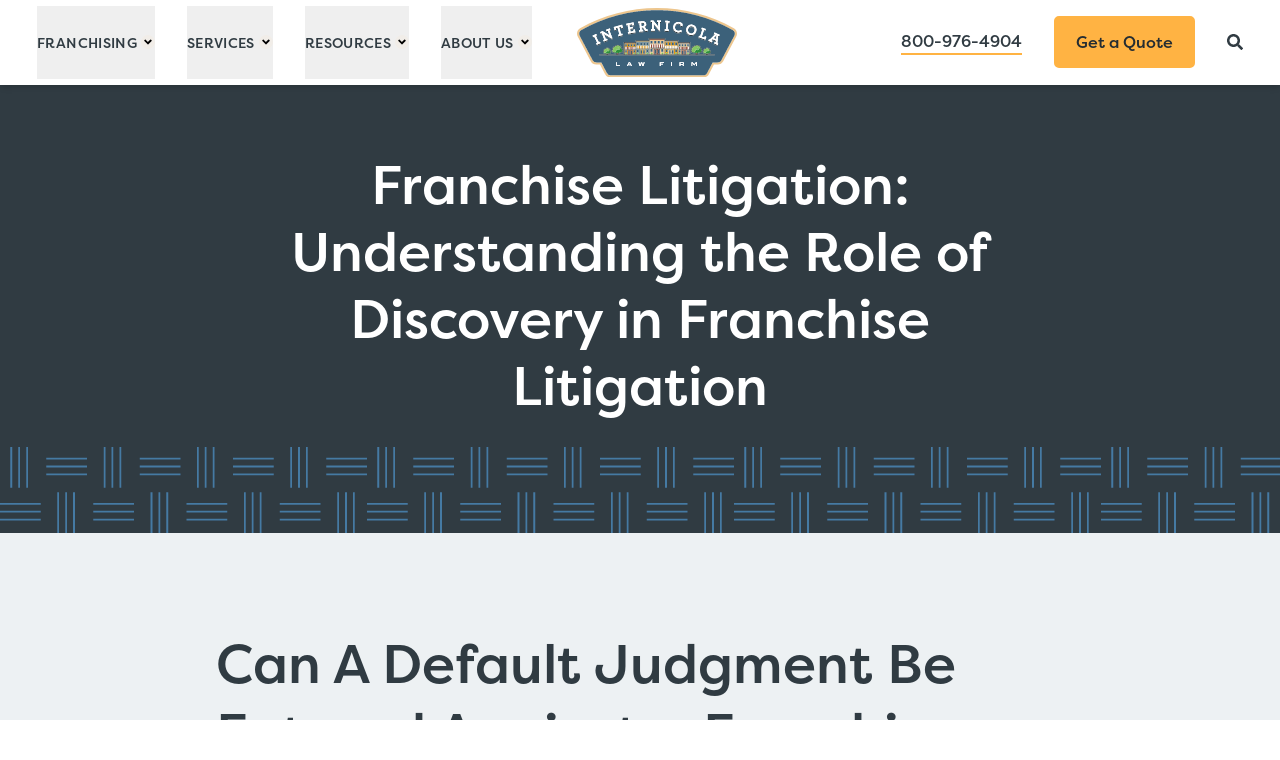

--- FILE ---
content_type: text/html; charset=UTF-8
request_url: https://www.franchiselawsolutions.com/learn/franchise-compliance/franchise-litigation-understanding-the-role-of-discovery-in-franchise-litigation
body_size: 19914
content:
<!DOCTYPE html>



<html class="overflow-x-hidden" style="max-height: var(--viewport-height);" lang="en">
<head>
    <meta charset="UTF-8">
    <meta name="viewport" content="width=device-width, initial-scale=1.0">
    <meta http-equiv="X-UA-Compatible" content="ie=edge">

    <link rel="preconnect" href="https://use.typekit.net" crossorigin>
    <link rel="preload" href="https://use.typekit.net/xod1miz.css" as="style">
    <link rel="stylesheet" href="https://use.typekit.net/xod1miz.css" media="print" onload="this.media='all'" />
    <noscript><link rel="stylesheet" href="https://use.typekit.net/xod1miz.css"></noscript>

    <style>
        .hidden {
            display: none;
        }
    </style>

                                    
                            <link rel="apple-touch-icon" sizes="180x180" href="/apple-touch-icon.png">
                    <link rel="icon" type="image/png" sizes="32x32" href="/favicon-32x32.png">
                    <link rel="icon" type="image/png" sizes="16x16" href="/favicon-16x16.png">
                    <link rel="manifest" href="/site.webmanifest">
                    <link rel="mask-icon" href="/safari-pinned-tab.svg" color="#457aa3">
                    <meta name="msapplication-TileColor" content="#ffffff">
                    <meta name="theme-color" content="#ffffff">
                
        
                                    
        
            
            
            
    

    
    <script>
        window.customElements.define('x-svelte', class extends HTMLElement {});
    </script>
    <script>    
        window.$app = {
    "siteName": "Internicola",
    "siteUrl": "https:\/\/www.franchiselawsolutions.com\/",
    "baseUrl": "https:\/\/www.franchiselawsolutions.com\/",
    "devMode": false,
    "cloudfrontUrl": "https:\/\/media.franchiselawsolutions.com",
    "imgixUrl": "https:\/\/internicola.imgix.net",
    "imgixFallbackSrc": ""
};

        window.$app.csrf = fetch('/actions/users/session-info', {
            headers: { 'Accept': 'application/json' },
        }).then(res => res.json()).then(res => ({
            name: res.csrfTokenName,
            value: res.csrfTokenValue,
        }))
    </script>

    <script type="module">!function(){const e=document.createElement("link").relList;if(!(e&&e.supports&&e.supports("modulepreload"))){for(const e of document.querySelectorAll('link[rel="modulepreload"]'))r(e);new MutationObserver((e=>{for(const o of e)if("childList"===o.type)for(const e of o.addedNodes)if("LINK"===e.tagName&&"modulepreload"===e.rel)r(e);else if(e.querySelectorAll)for(const o of e.querySelectorAll("link[rel=modulepreload]"))r(o)})).observe(document,{childList:!0,subtree:!0})}function r(e){if(e.ep)return;e.ep=!0;const r=function(e){const r={};return e.integrity&&(r.integrity=e.integrity),e.referrerpolicy&&(r.referrerPolicy=e.referrerpolicy),"use-credentials"===e.crossorigin?r.credentials="include":"anonymous"===e.crossorigin?r.credentials="omit":r.credentials="same-origin",r}(e);fetch(e.href,r)}}();</script>
<script type="module" src="https://www.franchiselawsolutions.com/static/main.BD6Z8Zx_.js" crossorigin onload="e=new CustomEvent(&#039;vite-script-loaded&#039;, {detail:{path: &#039;src/js/main.js&#039;}});document.dispatchEvent(e);"></script>
<link href="https://www.franchiselawsolutions.com/static/main.DBh9qoen.css" rel="stylesheet">

    
<title>Franchise Litigation: Understanding the Role of Discovery in Franchise Litigation | The Internicola Law Firm</title>
<script>dataLayer = [];
(function(w,d,s,l,i){w[l]=w[l]||[];w[l].push({'gtm.start':
new Date().getTime(),event:'gtm.js'});var f=d.getElementsByTagName(s)[0],
j=d.createElement(s),dl=l!='dataLayer'?'&l='+l:'';j.async=true;j.src=
'https://www.googletagmanager.com/gtm.js?id='+i+dl;f.parentNode.insertBefore(j,f);
})(window,document,'script','dataLayer','GTM-WXS6LDH');
</script><meta name="description" content="Ranked  #1 Franchise Law Firm  in the U.S. by Entrepreneur Magazine, we help entrepreneurs and franchisors franchise their business the right way .…">
<meta name="referrer" content="no-referrer-when-downgrade">
<meta name="robots" content="all">
<meta content="en_US" property="og:locale">
<meta content="The Internicola Law Firm" property="og:site_name">
<meta content="website" property="og:type">
<meta content="https://www.franchiselawsolutions.com/learn/franchise-compliance/franchise-litigation-understanding-the-role-of-discovery-in-franchise-litigation" property="og:url">
<meta content="Franchise Litigation: Understanding the Role of Discovery in Franchise Litigation" property="og:title">
<meta content="Ranked  #1 Franchise Law Firm  in the U.S. by Entrepreneur Magazine, we help entrepreneurs and franchisors franchise their business the right way .…" property="og:description">
<meta content="https://media.franchiselawsolutions.com/_1200x630_crop_center-center_82_none/og-image.png?mtime=1651269012" property="og:image">
<meta content="1200" property="og:image:width">
<meta content="630" property="og:image:height">
<meta content="https://www.franchise.org/suppliers/the-internicola-law-firm-p-c/" property="og:see_also">
<meta content="https://www.wikidata.org/wiki/Q135185214" property="og:see_also">
<meta content="https://profiles.superlawyers.com/new-jersey/red-bank/lawfirm/the-internicola-law-firm-pc/5b92bb65-f7b4-42b4-bfb7-079075732be4.html" property="og:see_also">
<meta content="https://www.crunchbase.com/organization/internicola-law-firm" property="og:see_also">
<meta content="https://maps.google.com/?cid=16487666543945554461" property="og:see_also">
<meta content="https://www.entrepreneur.com/company/internicola-law-firm" property="og:see_also">
<meta content="https://www.instagram.com/entrepreneurskickass/?hl=en" property="og:see_also">
<meta content="https://www.facebook.com/entrepreneurskickass/" property="og:see_also">
<meta content="https://www.linkedin.com/company/the-internicola-law-firm-pc/" property="og:see_also">
<meta content="https://www.youtube.com/channel/UC4MLk_xJi-uAfT2cqrtklxw" property="og:see_also">
<meta name="twitter:card" content="summary_large_image">
<meta name="twitter:creator" content="@">
<meta name="twitter:title" content="Franchise Litigation: Understanding the Role of Discovery in Franchise Litigation">
<meta name="twitter:description" content="Ranked  #1 Franchise Law Firm  in the U.S. by Entrepreneur Magazine, we help entrepreneurs and franchisors franchise their business the right way .…">
<meta name="twitter:image" content="https://media.franchiselawsolutions.com/_800x418_crop_center-center_82_none/og-image.png?mtime=1651269012">
<meta name="twitter:image:width" content="800">
<meta name="twitter:image:height" content="418">
<meta name="google-site-verification" content="FnQ7KsYYxhSoxxeaqa0xto7Ma3cEH-MwlvEUD5VQUqk">
<link href="https://www.franchiselawsolutions.com/learn/franchise-compliance/franchise-litigation-understanding-the-role-of-discovery-in-franchise-litigation" rel="canonical">
<link href="https://www.franchiselawsolutions.com/" rel="home"></head>
<body id="app" class="overflow-x-hidden" style="padding-bottom: var(--appbar-height);" data-brand="default"><noscript><iframe src="https://www.googletagmanager.com/ns.html?id=GTM-WXS6LDH"
height="0" width="0" style="display:none;visibility:hidden"></iframe></noscript>


    

    <a href="#maincontent" id="skip-to-content">Skip to Main Content</a>

    <header>
                

        
<nav id="primary-navigation">
    <div class="navbar">
        <div class="navbar-container bg-inherit">
            <div class="navbar-inner">
                <div id="main-menu" class="navbar-nav min-w-[40%] justify-start">
                                                                        <button class="navbar-menu-title"
                                aria-controls="menu-dropdown-2640"
                                aria-expanded="true"
                                aria-label="Toggle dropdown"
                                data-toggle="#menu-dropdown-2640"
                                data-toggle-nav-root="#primary-navigation"
                                data-toggle-lock-scroll>
                                <span class="pointer-events-none block">Franchising</span>
                                <span class="navbar-menu-title-arrow">
                                    <svg class="block w-3 h-3" xmlns="http://www.w3.org/2000/svg" viewBox="0 0 320 512"><!-- Font Awesome Pro 5.15.4 by @fontawesome - https://fontawesome.com License - https://fontawesome.com/license (Commercial License) --><path d="M143 352.3L7 216.3c-9.4-9.4-9.4-24.6 0-33.9l22.6-22.6c9.4-9.4 24.6-9.4 33.9 0l96.4 96.4 96.4-96.4c9.4-9.4 24.6-9.4 33.9 0l22.6 22.6c9.4 9.4 9.4 24.6 0 33.9l-136 136c-9.2 9.4-24.4 9.4-33.8 0z"/></svg>
                                </span>
                            </button>
                            <div class="dropdown-nav"
                                id="menu-dropdown-2640">
<div class="dropdown-copywriting">
    <p>Learn the legal steps and smart strategies to launch a franchise that grows.</p>
    <a href="https://www.franchiselawsolutions.com/learn/how-to-franchise">Start Here: Franchise the Right Way</a>
</div>

<div class="dropdown-link-container">
    <div class="nested-menu-items-container">
                    <div class="nested-menu">
                <p class="nested-menu-heading">
                    <svg class="w-12 h-12 p-4 fill-current" xmlns="http://www.w3.org/2000/svg" viewBox="0 0 352 512"><!-- Font Awesome Pro 5.15.4 by @fontawesome - https://fontawesome.com License - https://fontawesome.com/license (Commercial License) --><path d="M176 0C73.05 0-.12 83.54 0 176.24c.06 44.28 16.5 84.67 43.56 115.54C69.21 321.03 93.85 368.68 96 384l.06 75.18c0 3.15.94 6.22 2.68 8.84l24.51 36.84c2.97 4.46 7.97 7.14 13.32 7.14h78.85c5.36 0 10.36-2.68 13.32-7.14l24.51-36.84c1.74-2.62 2.67-5.7 2.68-8.84L256 384c2.26-15.72 26.99-63.19 52.44-92.22C335.55 260.85 352 220.37 352 176 352 78.8 273.2 0 176 0zm47.94 454.31L206.85 480h-61.71l-17.09-25.69-.01-6.31h95.9v6.31zm.04-38.31h-95.97l-.07-32h96.08l-.04 32zm60.4-145.32c-13.99 15.96-36.33 48.1-50.58 81.31H118.21c-14.26-33.22-36.59-65.35-50.58-81.31C44.5 244.3 32.13 210.85 32.05 176 31.87 99.01 92.43 32 176 32c79.4 0 144 64.6 144 144 0 34.85-12.65 68.48-35.62 94.68zM176 64c-61.75 0-112 50.25-112 112 0 8.84 7.16 16 16 16s16-7.16 16-16c0-44.11 35.88-80 80-80 8.84 0 16-7.16 16-16s-7.16-16-16-16z"/></svg>
                    Franchising 101
                </p>
                <ul>
                                            <li class="link">
                            <a href="https://www.franchiselawsolutions.com/learn/franchise-your-business/what-is-franchising">What is Franchising?</a>
                        </li>
                                            <li class="link">
                            <a href="https://www.franchiselawsolutions.com/learn/franchise-your-business/fdd">Franchise Disclosure Document</a>
                        </li>
                                            <li class="link">
                            <a href="https://www.franchiselawsolutions.com/franchising/franchise-laws">Franchise Laws</a>
                        </li>
                                            <li class="link">
                            <a href="https://www.franchiselawsolutions.com/learn/franchise-your-business/franchise-legal-services-nationwide">Franchise Legal Services Nationwide</a>
                        </li>
                                    </ul>
            </div>
                    <div class="nested-menu">
                <p class="nested-menu-heading">
                    <svg class="w-12 h-12 p-4 fill-current" xmlns="http://www.w3.org/2000/svg" viewBox="0 0 512 512"><!-- Font Awesome Pro 5.15.4 by @fontawesome - https://fontawesome.com License - https://fontawesome.com/license (Commercial License) --><path d="M368.05829,88.0293a55.99512,55.99512,0,1,0,55.99215,55.99414A56.01694,56.01694,0,0,0,368.05829,88.0293Zm0,79.99218a23.998,23.998,0,1,1,23.99608-23.998A24.02247,24.02247,0,0,1,368.05829,168.02148ZM505.1656,19.29492C503.98982,13.832,498.18123,8.0293,492.71835,6.86133,460.63244,0,435.48793,0,410.45084,0,307.26342,0,245.38261,55.19727,199.18734,127.98828H95.01555c-16.293,0-35.58786,11.92188-42.87692,26.4961L2.73242,253.27344A28.4,28.4,0,0,0,.2168,263.97656a24.00493,24.00493,0,0,0,23.99607,23.998H128.13466a95.98845,95.98845,0,0,1,95.98625,95.99023V487.95508a24.00243,24.00243,0,0,0,23.99608,23.998,28.53884,28.53884,0,0,0,10.70116-2.51562l98.71671-49.40039c14.55663-7.28516,26.46678-26.5625,26.46678-42.83984V312.76758C456.568,266.46094,511.982,204.37109,511.982,101.69336,512.0738,76.54492,512.0738,51.39648,505.1656,19.29492ZM37.15427,255.97656l43.60152-87.18164c1.85156-3.70508,10.11523-8.81054,14.25976-8.81054h85.08c-13.93554,28.06054-31.71287,63.99609-47.55465,95.99218l.0664.45313C131.08778,256.377,61.01753,255.97656,37.15427,255.97656Zm314.8513,161.22071c0,4.13085-5.09179,12.375-8.789,14.22461L256.115,475.01172c0-23.90234-.4043-94.06055-.46094-95.60938l.36719.04688c31.99606-15.82617,67.80267-33.58984,95.85929-47.541l.125.002Zm-102.078-70.51368a127.62739,127.62739,0,0,0-84.6347-84.55468c52.02731-103.98633,99.76945-230.13282,245.158-230.13282,21.164,0,41.29684,0,65.41987,4.1875,4.26562,24.377,4.1914,44.38477,4.11523,65.50977C479.98594,246.66406,353.00752,295.1543,249.92753,346.68359Zm-147.494-26.71289C54.35347,319.9707,2.03125,359.31836.168,480H0v32H32v-.23242C203.617,508.42969,216.8885,396.74414,165.80065,345.40039,150.85925,330.38477,127.22255,319.9707,102.43351,319.9707Zm52.914,109.39844c-12.83593,31.14844-57.63667,49.42969-123.36709,50.55078.06446-3.55469-1.11914-127.88867,70.45307-127.88867,15.09569,0,31.11521,6.29492,40.81051,16.03906C156.05456,380.94336,164.6483,406.80273,155.34753,429.36914Z"/></svg>
                    Franchise Growth
                </p>
                <ul>
                                            <li class="link">
                            <a href="https://www.franchiselawsolutions.com/franchise-my-business">Franchise My Business</a>
                        </li>
                                            <li class="link">
                            <a href="https://www.franchiselawsolutions.com/learn/franchise-your-business/licensing-versus-franchising">Licensing vs Franchising</a>
                        </li>
                                            <li class="link">
                            <a href="https://www.franchiselawsolutions.com/learn/franchise-your-business/advantages-disadvantages-of-franchising">Advantages and Disadvantages</a>
                        </li>
                                            <li class="link">
                            <a href="https://www.franchiselawsolutions.com/learn/franchise-your-business/winning-strategies-for-franchising-your-business">Winning Strategies</a>
                        </li>
                                            <li class="link">
                            <a href="https://www.franchiselawsolutions.com/learn/franchise-your-business/franchise-consultants-versus-franchise-lawyers">Franchise Lawyers vs Consultants</a>
                        </li>
                                    </ul>
            </div>
            </div>

        <div class="featured-section">
        <div class="image-container">
            <img data-src="https://internicola.imgix.net/The-ultimate-guide-to-franchising-your-business_2023-12-06-154926_xnkf.png?auto=format%2Ccompress&amp;q=35&amp;fit=crop&amp;crop=faces%2Ccenter&amp;width=225&amp;height=130"
                width="225"
                height="130"
                alt="" />
        </div>
        <div class="copywriting">
            <p>
                The Ultimate Guide to Franchising Your Business
            </p>
            <a href="https://www.franchiselawsolutions.com/learn/how-to-franchise">View Guide </a>
        </div>
    </div>
</div>
</div>
                                                                                                <button class="navbar-menu-title"
                                aria-controls="menu-dropdown-2653"
                                aria-expanded="true"
                                aria-label="Toggle dropdown"
                                data-toggle="#menu-dropdown-2653"
                                data-toggle-nav-root="#primary-navigation"
                                data-toggle-lock-scroll>
                                <span class="pointer-events-none block">Services</span>
                                <span class="navbar-menu-title-arrow">
                                    <svg class="block w-3 h-3" xmlns="http://www.w3.org/2000/svg" viewBox="0 0 320 512"><!-- Font Awesome Pro 5.15.4 by @fontawesome - https://fontawesome.com License - https://fontawesome.com/license (Commercial License) --><path d="M143 352.3L7 216.3c-9.4-9.4-9.4-24.6 0-33.9l22.6-22.6c9.4-9.4 24.6-9.4 33.9 0l96.4 96.4 96.4-96.4c9.4-9.4 24.6-9.4 33.9 0l22.6 22.6c9.4 9.4 9.4 24.6 0 33.9l-136 136c-9.2 9.4-24.4 9.4-33.8 0z"/></svg>
                                </span>
                            </button>
                            <div class="dropdown-nav"
                                id="menu-dropdown-2653">
<div class="dropdown-copywriting">
    <p>
        Legal and growth services to help you franchise smarter.
    </p>

    <a href="https://www.franchiselawsolutions.com/services">View All Services</a>
</div>

<div class="dropdown-link-container">
    <div class="menu-button-links">
                    <a class="menu-link" href="https://www.franchiselawsolutions.com/services/franchise-strategy-development"><svg class="w-12 h-12 py-4 fill-current" xmlns="http://www.w3.org/2000/svg" viewBox="0 0 512 512"><!-- Font Awesome Pro 5.15.4 by @fontawesome - https://fontawesome.com License - https://fontawesome.com/license (Commercial License) --><path d="M35.68523,352.06641C9.82784,377.91992-2.94948,442.59375.5759,511.41016c69.11514,3.55859,133.61115-9.35157,159.365-35.10547,40.289-40.2793,42.8769-93.98633,6.31054-130.54883C129.68706,309.19727,75.97033,311.78516,35.68523,352.06641Zm81.6327,84.03125c-8.58592,8.584-30.08394,12.88672-53.11907,11.69922-1.17382-22.93555,3.084-44.49219,11.70311-53.10938,13.42772-13.42578,31.33-14.28906,43.51752-2.10352C131.607,404.77148,130.74565,422.67188,117.31793,436.09766ZM505.16311,19.29688c-1.17578-5.4629-6.98827-11.26563-12.45115-12.4336C460.6163,0,435.464,0,410.4191,0,307.20049,0,245.30018,55.20312,199.09126,128H94.88827c-16.29685,0-35.59956,11.92383-42.88861,26.49805L2.57785,253.29688A28.4,28.4,0,0,0,.06223,264,24.00826,24.00826,0,0,0,24.0661,288h103.953a96.00635,96.00635,0,0,1,96.01354,96V488a24.00826,24.00826,0,0,0,24.00388,24,28.53983,28.53983,0,0,0,10.70311-2.51562l98.74791-49.40626c14.56053-7.28515,26.47457-26.56445,26.47457-42.84374V312.79688c72.5878-46.3125,128.01936-108.40626,128.01936-211.09376C512.07521,76.55273,512.07521,51.40234,505.16311,19.29688ZM358.13792,272.332c-25.332,16.16211-7.50585,6.74024-99.31627,52.209a144.4818,144.4818,0,0,0-71.41006-71.36719c45.373-91.6836,35.89643-73.75,52.21282-99.45313C286.66341,79.61719,337.74146,48,410.4191,48c17.64841,0,33.541,0,51.373,2.248,2.30468,18.26367,2.24413,34.46875,2.18163,51.45507C463.97371,173.97266,432.32141,225.002,358.13792,272.332ZM368.05587,104a40,40,0,1,0,40.00581,40A40.01947,40.01947,0,0,0,368.05587,104Z"/></svg>Franchise Launch Program</a>
                    <a class="menu-link" href="https://www.franchiselawsolutions.com/services/franchise-counsel-program"><svg class="w-12 h-12 py-4 fill-current" xmlns="http://www.w3.org/2000/svg" viewBox="0 0 640 512"><!-- Font Awesome Pro 5.15.4 by @fontawesome - https://fontawesome.com License - https://fontawesome.com/license (Commercial License) --><path d="M634.4 247.09L525.35 71.12C522.18 66.38 517.09 64 512 64s-10.18 2.38-13.35 7.12L389.6 247.09c-3.87 5.78-6.09 12.72-5.51 19.64C389.56 332.4 444.74 384 512 384s122.44-51.6 127.91-117.27c.58-6.92-1.64-13.86-5.51-19.64zM512 352c-41.58 0-77.55-27.13-90.78-64h181.2C589 325.23 553.28 352 512 352zm-90.27-96l90.31-145.76L602.98 256H421.73zM536 480H336V125.74c22.29-5.77 39.71-23.13 45.62-45.36l148.29-49.62c4.19-1.4 6.45-5.94 5.05-10.12l-5.08-15.17c-1.4-4.19-5.94-6.45-10.12-5.05L381.34 46.73C373.77 19.83 349.32 0 320 0c-35.35 0-64 28.65-64 64 0 8.21 1.67 15.98 4.54 23.15l-150.45 50.34c-4.19 1.4-6.45 5.94-5.05 10.12l5.08 15.17c1.4 4.19 5.94 6.45 10.12 5.05l160.45-53.68c6.82 5.36 14.67 9.34 23.32 11.58V504c0 4.42 3.58 8 8 8h224c4.42 0 8-3.58 8-8v-16c-.01-4.42-3.59-8-8.01-8zM288 64c0-17.64 14.36-32 32-32s32 14.36 32 32-14.36 32-32 32-32-14.36-32-32zM141.35 199.12c-3.17-4.75-8.26-7.12-13.35-7.12s-10.18 2.38-13.35 7.12L5.6 375.09c-3.87 5.78-6.09 12.72-5.51 19.64C5.56 460.4 60.74 512 128 512s122.44-51.6 127.91-117.27c.58-6.92-1.64-13.86-5.51-19.64L141.35 199.12zM128 480c-41.58 0-77.55-27.13-90.78-64h181.2C205 453.23 169.28 480 128 480zm-90.27-96l90.31-145.76L218.98 384H37.73z"/></svg>Franchise Growth Counsel</a>
                    <a class="menu-link" href="https://www.franchiselawsolutions.com/services/fdd-registration"><svg class="w-12 h-12 py-4 fill-current" xmlns="http://www.w3.org/2000/svg" viewBox="0 0 576 512"><!-- Font Awesome Pro 5.15.4 by @fontawesome - https://fontawesome.com License - https://fontawesome.com/license (Commercial License) --><path d="M344 126c0-13.3-10.7-24-24-24s-24 10.7-24 24c0 13.2 10.7 24 24 24s24-10.8 24-24zm-24 226c5 0 10-2 13.5-6.1 35.3-40 127.3-150.1 127.3-210.6C460.8 60.6 397.8 0 320 0S179.2 60.6 179.2 135.3c0 60.4 92 170.6 127.3 210.6C310 350 315 352 320 352zm0-304c51.2 0 92.8 39.2 92.8 87.3 0 21.4-31.8 79.1-92.8 152.6-61-73.5-92.8-131.2-92.8-152.6 0-48.1 41.6-87.3 92.8-87.3zm240 112c-2 0-4 .4-6 1.2l-73.5 27.2c-8.2 20.4-20.2 42-34.2 63.8L528 222v193l-128 44.5V316.3c-13.7 17.3-27.9 34.3-42.5 50.8-1.7 1.9-3.6 3.5-5.5 5.1v81.4l-128-45.2v-113c-18.1-24.1-34.8-48.8-48-72.8v180.2l-.6.2L48 450V257l123.6-43c-8-15.4-14.1-30.3-18.3-44.5L20.1 216C8 220.8 0 232.6 0 245.7V496c0 9.2 7.5 16 16 16 2 0 4-.4 6-1.2L192 448l172 60.7c13 4.3 27 4.4 40 .2L555.9 456c12.2-4.9 20.1-16.6 20.1-29.7V176c0-9.2-7.5-16-16-16z"/></svg>FDD Registration Services</a>
                    <a class="menu-link" href="https://www.franchiselawsolutions.com/franiq"><svg class="w-12 h-12 py-4 fill-current" xmlns="http://www.w3.org/2000/svg" viewBox="0 0 384 512"><!-- Font Awesome Pro 5.15.4 by @fontawesome - https://fontawesome.com License - https://fontawesome.com/license (Commercial License) --><path d="M377.8 167.9c-8.2-14.3-23.1-22.9-39.6-22.9h-94.4l28.7-87.5c3.7-13.8.8-28.3-7.9-39.7C255.8 6.5 242.5 0 228.2 0H97.7C74.9 0 55.4 17.1 52.9 37.1L.5 249.3c-1.9 13.8 2.2 27.7 11.3 38.2C20.9 298 34.1 304 48 304h98.1l-34.9 151.7c-3.2 13.7-.1 27.9 8.6 38.9 8.7 11.1 21.8 17.4 35.9 17.4 16.3 0 31.5-8.8 38.8-21.6l183.2-276.7c8.4-14.3 8.4-31.5.1-45.8zM160.1 457.4L206.4 256H47.5L97.7 48l127.6-.9L177.5 193H334L160.1 457.4z"/></svg>FranIQ Compliance System</a>
                    <a class="menu-link" href="https://www.franchiselawsolutions.com/services/trademark-protection"><svg class="w-12 h-12 py-4 fill-current" xmlns="http://www.w3.org/2000/svg" viewBox="0 0 512 512"><!-- Font Awesome Pro 5.15.4 by @fontawesome - https://fontawesome.com License - https://fontawesome.com/license (Commercial License) --><path d="M256 8C119.033 8 8 119.033 8 256s111.033 248 248 248 248-111.033 248-248S392.967 8 256 8zm0 448c-110.532 0-200-89.451-200-200 0-110.531 89.451-200 200-200 110.532 0 200 89.451 200 200 0 110.532-89.451 200-200 200zm110.442-81.791c-53.046-96.284-50.25-91.468-53.271-96.085 24.267-13.879 39.482-41.563 39.482-73.176 0-52.503-30.247-85.252-101.498-85.252h-78.667c-6.617 0-12 5.383-12 12V380c0 6.617 5.383 12 12 12h38.568c6.617 0 12-5.383 12-12v-83.663h31.958l47.515 89.303a11.98 11.98 0 0 0 10.593 6.36h42.81c9.14 0 14.914-9.799 10.51-17.791zM256.933 239.906h-33.875v-64.14h27.377c32.417 0 38.929 12.133 38.929 31.709-.001 20.913-11.518 32.431-32.431 32.431z"/></svg>Trademark Protection</a>
                    <a class="menu-link" href="https://www.franchiselawsolutions.com/services/franchise-assessment"><svg class="w-12 h-12 py-4 fill-current" xmlns="http://www.w3.org/2000/svg" viewBox="0 0 512 512"><!-- Font Awesome Pro 5.15.4 by @fontawesome - https://fontawesome.com License - https://fontawesome.com/license (Commercial License) --><defs><style>.fa-secondary{opacity:.4}</style></defs><path d="M208 80a128 128 0 1 1-90.51 37.49A127.15 127.15 0 0 1 208 80m0-80C93.12 0 0 93.12 0 208s93.12 208 208 208 208-93.12 208-208S322.88 0 208 0z" class="fa-secondary"/><path d="M292 180h-56v-56a12 12 0 0 0-12-12h-32a12 12 0 0 0-12 12v56h-56a12 12 0 0 0-12 12v32a12 12 0 0 0 12 12h56v56a12 12 0 0 0 12 12h32a12 12 0 0 0 12-12v-56h56a12 12 0 0 0 12-12v-32a12 12 0 0 0-12-12zm213 262.7L405.3 343a24 24 0 0 0-17-7H372l-36 36v16.3a24 24 0 0 0 7 17l99.7 99.7a23.9 23.9 0 0 0 33.9 0l28.3-28.3a24.11 24.11 0 0 0 .1-34z" class="fa-primary"/></svg>Franchise Assessment</a>
            </div>

        <div class="featured-section">
        <div class="image-container">
            <img data-src="https://internicola.imgix.net/Internicola-Law-Firm-Clients.webp?auto=format%2Ccompress&amp;q=35&amp;fit=crop&amp;crop=faces%2Ccenter&amp;width=225&amp;height=130"
                width="225"
                height="130"
                alt="" />
        </div>
        <div class="copywriting">
            <p>
                See how our clients are winning at franchising.
            </p>
            <a href="https://www.franchiselawsolutions.com/about/our-clients">View Client Stories</a>
        </div>
    </div>
</div>
</div>
                                                                                                <button class="navbar-menu-title"
                                aria-controls="menu-dropdown-50012"
                                aria-expanded="true"
                                aria-label="Toggle dropdown"
                                data-toggle="#menu-dropdown-50012"
                                data-toggle-nav-root="#primary-navigation"
                                data-toggle-lock-scroll>
                                <span class="pointer-events-none block">Resources</span>
                                <span class="navbar-menu-title-arrow">
                                    <svg class="block w-3 h-3" xmlns="http://www.w3.org/2000/svg" viewBox="0 0 320 512"><!-- Font Awesome Pro 5.15.4 by @fontawesome - https://fontawesome.com License - https://fontawesome.com/license (Commercial License) --><path d="M143 352.3L7 216.3c-9.4-9.4-9.4-24.6 0-33.9l22.6-22.6c9.4-9.4 24.6-9.4 33.9 0l96.4 96.4 96.4-96.4c9.4-9.4 24.6-9.4 33.9 0l22.6 22.6c9.4 9.4 9.4 24.6 0 33.9l-136 136c-9.2 9.4-24.4 9.4-33.8 0z"/></svg>
                                </span>
                            </button>
                            <div class="dropdown-nav"
                                id="menu-dropdown-50012">
<div class="dropdown-copywriting">
    <p>Explore expert guides, videos, and resources to help you franchise smarter.</p>
    <a href="https://www.franchiselawsolutions.com/learn">View All</a>
</div>

<div class="dropdown-link-container">
    <div class="nested-menu-items-container">
                    <div class="nested-menu">
                <p class="nested-menu-heading">
                    <svg class="w-12 h-12 p-4 fill-current" xmlns="http://www.w3.org/2000/svg" viewBox="0 0 352 512"><!-- Font Awesome Pro 5.15.4 by @fontawesome - https://fontawesome.com License - https://fontawesome.com/license (Commercial License) --><path d="M176 0C73.05 0-.12 83.54 0 176.24c.06 44.28 16.5 84.67 43.56 115.54C69.21 321.03 93.85 368.68 96 384l.06 75.18c0 3.15.94 6.22 2.68 8.84l24.51 36.84c2.97 4.46 7.97 7.14 13.32 7.14h78.85c5.36 0 10.36-2.68 13.32-7.14l24.51-36.84c1.74-2.62 2.67-5.7 2.68-8.84L256 384c2.26-15.72 26.99-63.19 52.44-92.22C335.55 260.85 352 220.37 352 176 352 78.8 273.2 0 176 0zm47.94 454.31L206.85 480h-61.71l-17.09-25.69-.01-6.31h95.9v6.31zm.04-38.31h-95.97l-.07-32h96.08l-.04 32zm60.4-145.32c-13.99 15.96-36.33 48.1-50.58 81.31H118.21c-14.26-33.22-36.59-65.35-50.58-81.31C44.5 244.3 32.13 210.85 32.05 176 31.87 99.01 92.43 32 176 32c79.4 0 144 64.6 144 144 0 34.85-12.65 68.48-35.62 94.68zM176 64c-61.75 0-112 50.25-112 112 0 8.84 7.16 16 16 16s16-7.16 16-16c0-44.11 35.88-80 80-80 8.84 0 16-7.16 16-16s-7.16-16-16-16z"/></svg>
                    Browse By Topic
                </p>
                <ul>
                                            <li class="link">
                            <a href="https://www.franchiselawsolutions.com/learn/franchise-your-business">Franchise Your Business</a>
                        </li>
                                            <li class="link">
                            <a href="https://www.franchiselawsolutions.com/learn/grow-your-franchise">Grow Your Franchise</a>
                        </li>
                                            <li class="link">
                            <a href="https://www.franchiselawsolutions.com/learn/franchise-compliance">Franchise Compliance</a>
                        </li>
                                            <li class="link">
                            <a href="https://www.franchiselawsolutions.com/learn/firm-news">Firm News</a>
                        </li>
                                    </ul>
            </div>
                    <div class="nested-menu">
                <p class="nested-menu-heading">
                    <svg class="w-12 h-12 p-4 fill-current" xmlns="http://www.w3.org/2000/svg" viewBox="0 0 448 512"><!-- Font Awesome Pro 5.15.4 by @fontawesome - https://fontawesome.com License - https://fontawesome.com/license (Commercial License) --><path d="M356 160H188c-6.6 0-12-5.4-12-12v-8c0-6.6 5.4-12 12-12h168c6.6 0 12 5.4 12 12v8c0 6.6-5.4 12-12 12zm12 52v-8c0-6.6-5.4-12-12-12H188c-6.6 0-12 5.4-12 12v8c0 6.6 5.4 12 12 12h168c6.6 0 12-5.4 12-12zm64.7 268h3.3c6.6 0 12 5.4 12 12v8c0 6.6-5.4 12-12 12H80c-44.2 0-80-35.8-80-80V80C0 35.8 35.8 0 80 0h344c13.3 0 24 10.7 24 24v368c0 10-6.2 18.6-14.9 22.2-3.6 16.1-4.4 45.6-.4 65.8zM128 384h288V32H128v352zm-96 16c13.4-10 30-16 48-16h16V32H80c-26.5 0-48 21.5-48 48v320zm372.3 80c-3.1-20.4-2.9-45.2 0-64H80c-64 0-64 64 0 64h324.3z"/></svg>
                    Browse By Type
                </p>
                <ul>
                                            <li class="link">
                            <a href="https://www.franchiselawsolutions.com/learn/guides">Guides</a>
                        </li>
                                            <li class="link">
                            <a href="https://www.franchiselawsolutions.com/learn/videos">Videos</a>
                        </li>
                                            <li class="link">
                            <a href="https://www.franchiselawsolutions.com/learn/articles">Articles</a>
                        </li>
                                            <li class="link">
                            <a href="https://www.franchiselawsolutions.com/learn/webinars">Webinars</a>
                        </li>
                                            <li class="link">
                            
                        </li>
                                    </ul>
            </div>
            </div>

        <div class="featured-section">
        <div class="image-container">
            <img data-src="https://internicola.imgix.net/THE-ULTIMATE-GUIDE-TO-FRANCHISING-YOUR-BUSINESS-2.png?auto=format%2Ccompress&amp;q=35&amp;fit=crop&amp;crop=faces%2Ccenter&amp;width=225&amp;height=130"
                width="225"
                height="130"
                alt="" />
        </div>
        <div class="copywriting">
            <p>
                Listen to the Win Big at Franchising Podcast!
            </p>
            <a href="https://www.franchiselawsolutions.com/podcast">Go to Podcast</a>
        </div>
    </div>
</div>
</div>
                                                                                                <button class="navbar-menu-title"
                                aria-controls="menu-dropdown-267061"
                                aria-expanded="true"
                                aria-label="Toggle dropdown"
                                data-toggle="#menu-dropdown-267061"
                                data-toggle-nav-root="#primary-navigation"
                                data-toggle-lock-scroll>
                                <span class="pointer-events-none block">About Us</span>
                                <span class="navbar-menu-title-arrow">
                                    <svg class="block w-3 h-3" xmlns="http://www.w3.org/2000/svg" viewBox="0 0 320 512"><!-- Font Awesome Pro 5.15.4 by @fontawesome - https://fontawesome.com License - https://fontawesome.com/license (Commercial License) --><path d="M143 352.3L7 216.3c-9.4-9.4-9.4-24.6 0-33.9l22.6-22.6c9.4-9.4 24.6-9.4 33.9 0l96.4 96.4 96.4-96.4c9.4-9.4 24.6-9.4 33.9 0l22.6 22.6c9.4 9.4 9.4 24.6 0 33.9l-136 136c-9.2 9.4-24.4 9.4-33.8 0z"/></svg>
                                </span>
                            </button>
                            <div class="dropdown-nav"
                                id="menu-dropdown-267061">
<div class="dropdown-copywriting">
    <p>
        A national franchise law firm built for growth. We help entrepreneurs and franchisors build, protect, and grow winning franchise systems.
    </p>

    <a href="https://www.franchiselawsolutions.com/about">Franchise Law + Growth Counsel</a>
</div>

<div class="dropdown-link-container">
    <div class="menu-button-links">
                    <a class="menu-link" href="https://www.franchiselawsolutions.com/about"><svg class="w-12 h-12 py-4 fill-current" xmlns="http://www.w3.org/2000/svg" viewBox="0 0 448 512"><!-- Font Awesome Pro 5.15.4 by @fontawesome - https://fontawesome.com License - https://fontawesome.com/license (Commercial License) --><path d="M394.06157,256.00111c55.56193,84.484,71.15552,164.23356,32.84342,202.46775C412.49888,472.81254,392.40534,480,367.87434,480c-21.18728,0-45.562-5.34372-72.43676-16.06242-23.18726-9.25-47.312-22.71864-71.43677-38.57793-24.156,15.87492-48.28075,29.328-71.43677,38.57793C125.68932,474.65628,101.25207,480,80.12729,480c-24.56225,0-44.6558-7.18746-59.03065-21.53114C-17.21547,420.23467-1.62188,340.48507,53.9088,256.00111-1.62188,171.51715-17.21547,91.76755,21.09664,53.53336,47.90887,26.81474,94.53339,24.92413,152.564,48.06464c23.156,9.25,47.28077,22.71864,71.43677,38.57793,24.12476-15.87492,48.24951-29.328,71.43677-38.57793C353.562,24.89288,400.18651,26.86162,426.905,53.53336,465.21709,91.76755,449.6235,171.51715,394.06157,256.00111ZM195.7511,405.31287A619.164,619.164,0,0,1,130.56427,349.235a620.957,620.957,0,0,1-56.87442-64.96843C30.87779,353.51625,20.81539,412.95346,43.75266,435.844c16.93733,16.828,52.187,16.24992,96.874-1.60937C158.47023,427.094,177.06379,416.87531,195.7511,405.31287ZM73.7211,227.73562a609.0454,609.0454,0,0,1,122.03-121.04627c-18.68731-11.56244-37.24962-21.78114-55.12443-28.92173C117.5644,68.56454,97.03336,63.95518,80.18979,63.95518c-15.78109,0-28.24972,4.06248-36.40588,12.20307C20.81539,99.06439,30.909,158.486,73.7211,227.73562ZM224.00081,386.73484a585.00847,585.00847,0,0,0,70.74928-60.10908,581.92356,581.92356,0,0,0,60.43688-70.609,579.55986,579.55986,0,0,0-60.43688-70.609,585.9904,585.9904,0,0,0-70.74928-60.10908,583.82754,583.82754,0,0,0-70.78052,60.10908,576.41233,576.41233,0,0,0-60.40563,70.609,578.75052,578.75052,0,0,0,60.40563,70.609A586.65879,586.65879,0,0,0,224.00081,386.73484Zm56.12443-130.73373a56.12456,56.12456,0,1,1-56.12443-55.99972A56.1343,56.1343,0,0,1,280.12524,256.00111Zm-32.09342,0a24.04668,24.04668,0,1,0-24.031,23.99988A24.0027,24.0027,0,0,0,248.03182,256.00111Zm4.18745-149.31176a616.29534,616.29534,0,0,1,65.21809,56.07785,620.54665,620.54665,0,0,1,56.84317,64.96842c42.81206-69.24965,52.9057-128.68686,29.93719-151.57737-16.84358-16.79679-52.12447-16.21867-96.84276,1.60937C289.50014,84.90821,270.93783,95.14253,252.21927,106.68935ZM374.28053,284.26659A624.20736,624.20736,0,0,1,317.43736,349.235a622.60731,622.60731,0,0,1-65.21809,56.07785c18.68731,11.56244,37.28087,21.78114,55.15569,28.92173,44.687,17.85929,79.96793,18.42179,96.84276,1.60937C427.18623,412.95346,417.09259,353.51625,374.28053,284.26659Z"/></svg>Our Firm</a>
                    <a class="menu-link" href="https://www.franchiselawsolutions.com/about/meet-the-internicola-team"><svg class="w-12 h-12 py-4 fill-current" xmlns="http://www.w3.org/2000/svg" viewBox="0 0 384 512"><!-- Font Awesome Pro 5.15.4 by @fontawesome - https://fontawesome.com License - https://fontawesome.com/license (Commercial License) --><path d="M377.8 167.9c-8.2-14.3-23.1-22.9-39.6-22.9h-94.4l28.7-87.5c3.7-13.8.8-28.3-7.9-39.7C255.8 6.5 242.5 0 228.2 0H97.7C74.9 0 55.4 17.1 52.9 37.1L.5 249.3c-1.9 13.8 2.2 27.7 11.3 38.2C20.9 298 34.1 304 48 304h98.1l-34.9 151.7c-3.2 13.7-.1 27.9 8.6 38.9 8.7 11.1 21.8 17.4 35.9 17.4 16.3 0 31.5-8.8 38.8-21.6l183.2-276.7c8.4-14.3 8.4-31.5.1-45.8zM160.1 457.4L206.4 256H47.5L97.7 48l127.6-.9L177.5 193H334L160.1 457.4z"/></svg>Our Team</a>
                    <a class="menu-link" href="https://www.franchiselawsolutions.com/about/our-clients"><svg class="w-12 h-12 py-4 fill-current" xmlns="http://www.w3.org/2000/svg" viewBox="0 0 496 512"><!-- Font Awesome Pro 5.15.4 by @fontawesome - https://fontawesome.com License - https://fontawesome.com/license (Commercial License) --><path d="M248 8C111 8 0 119 0 256s111 248 248 248 248-111 248-248S385 8 248 8zm0 464c-119.1 0-216-96.9-216-216S128.9 40 248 40s216 96.9 216 216-96.9 216-216 216zm116-318.4c-41.9-36.3-89.5-8.4-104.9 7.7L248 172.9l-11.1-11.6c-26.6-27.9-72.5-35.9-104.9-7.7-35.3 30.6-37.2 85.6-5.6 118.7l108.9 114.1c7 7.4 18.4 7.4 25.5 0l108.9-114.1c31.5-33.2 29.7-88.1-5.7-118.7zm-17 96.5l-99 103.8-99-103.8c-16.7-17.5-20.4-51.6 3.4-72.1 22.2-19.3 50-6.8 61.9 5.7L248 219l33.7-35.3c8.7-9.2 37.5-26.8 61.9-5.7 23.8 20.5 20.1 54.5 3.4 72.1z"/></svg>Our Clients</a>
                    <a class="menu-link" href="https://www.franchiselawsolutions.com/learn/franchise-your-business/franchise-legal-services-nationwide"><svg class="w-12 h-12 py-4 fill-current" xmlns="http://www.w3.org/2000/svg" viewBox="0 0 640 512"><!-- Font Awesome Pro 5.15.4 by @fontawesome - https://fontawesome.com License - https://fontawesome.com/license (Commercial License) --><path d="M634.4 375.09L525.35 199.12c-3.17-4.75-8.26-7.12-13.35-7.12s-10.18 2.38-13.35 7.12L389.6 375.09c-3.87 5.78-6.09 12.72-5.51 19.64C389.56 460.4 444.74 512 512 512c67.27 0 122.45-51.6 127.91-117.27.57-6.92-1.64-13.86-5.51-19.64zM511.96 238.24L602.27 384H421.02l90.94-145.76zM512 480c-41.28 0-77-26.77-90.42-64h181.2c-13.23 36.87-49.2 64-90.78 64zm17.89-317.21l5.08-15.17c1.4-4.19-.86-8.72-5.05-10.12L379.46 87.15C382.33 79.98 384 72.21 384 64c0-35.35-28.65-64-64-64-29.32 0-53.77 19.83-61.34 46.73L120.24.42c-4.19-1.4-8.72.86-10.12 5.05l-5.08 15.17c-1.4 4.19.86 8.72 5.05 10.12l148.29 49.62c5.91 22.23 23.33 39.58 45.62 45.36V480H104c-4.42 0-8 3.58-8 8v16c0 4.42 3.58 8 8 8h224c4.42 0 8-3.58 8-8V125.74c8.64-2.24 16.5-6.22 23.32-11.58l160.45 53.68c4.18 1.4 8.71-.86 10.12-5.05zM320 96c-17.64 0-32-14.36-32-32s14.36-32 32-32 32 14.36 32 32-14.36 32-32 32zm-64.09 170.73c.58-6.92-1.64-13.86-5.51-19.64L141.35 71.12C138.18 66.38 133.09 64 128 64s-10.18 2.38-13.35 7.12L5.6 247.09c-3.87 5.78-6.09 12.72-5.51 19.64C5.56 332.4 60.74 384 128 384s122.44-51.6 127.91-117.27zM127.96 110.24L218.27 256H37.02l90.94-145.76zM37.58 288h181.2c-13.23 36.87-49.2 64-90.78 64-41.28 0-77-26.77-90.42-64z"/></svg>Nationwide Franchise Legal Services</a>
                    <a class="menu-link" href="https://www.franchiselawsolutions.com/entrepreneurs-kick-ass"><svg class="w-12 h-12 py-4 fill-current" xmlns="http://www.w3.org/2000/svg" viewBox="0 0 512 512"><!-- Font Awesome Pro 5.15.4 by @fontawesome - https://fontawesome.com License - https://fontawesome.com/license (Commercial License) --><path d="M32 0C14.3 0 0 14.3 0 32v464c0 8.8 7.2 16 16 16h32c8.8 0 16-7.2 16-16V32C64 14.3 49.7 0 32 0zm267.9 303.6c-57.2-15.1-111.7-28.8-203.9 11.1V384c185.7-92.2 221.7 53.3 397.5-23.1 11.4-5 18.5-16.5 18.5-28.8v-36c-43.6 17.3-80.2 24.1-112.1 24.1-37.4-.1-68.9-8.4-100-16.6zm0-96c-57.2-15.1-111.7-28.8-203.9 11.1v61.5c94.8-37.6 154.6-22.7 212.1-7.6 57.2 15.1 111.7 28.8 203.9-11.1V200c-43.6 17.3-80.2 24.1-112.1 24.1-37.4 0-68.9-8.3-100-16.5zm9.5-125.9c51.8 15.6 97.4 29 202.6-20.1V30.8c0-25.1-26.8-38.1-49.4-26.6C291.3 91.5 305.4-62.2 96 32.4v151.9c94.8-37.5 154.6-22.7 212.1-7.6 57.2 15 111.7 28.7 203.9-11.1V96.7c-53.6 23.5-93.3 31.4-126.1 31.4s-59-7.8-85.7-15.9c-4-1.2-8.1-2.4-12.1-3.5V75.5c7.2 2 14.3 4.1 21.3 6.2zM160 128.1c-8.8 0-16-7.1-16-16 0-8.8 7.2-16 16-16s16 7.1 16 16-7.2 16-16 16zm0-55.8c-8.8 0-16-7.1-16-16 0-8.8 7.2-16 16-16s16 7.1 16 16c0 8.8-7.2 16-16 16zm64 47.9c-8.8 0-16-7.1-16-16 0-8.8 7.2-16 16-16s16 7.1 16 16c0 8.8-7.2 16-16 16zm0-55.9c-8.8 0-16-7.1-16-16 0-8.8 7.2-16 16-16s16 7.1 16 16c0 8.8-7.2 16-16 16z"/></svg>Entrepreneurs Kick Ass®</a>
                    <a class="menu-link" href="https://www.franchiselawsolutions.com/learn/firm-news"><svg class="w-12 h-12 py-4 fill-current" xmlns="http://www.w3.org/2000/svg" viewBox="0 0 576 512"><!-- Font Awesome Pro 5.15.4 by @fontawesome - https://fontawesome.com License - https://fontawesome.com/license (Commercial License) --><path d="M552 64H88c-13.234 0-24 10.767-24 24v8H24c-13.255 0-24 10.745-24 24v280c0 26.51 21.49 48 48 48h504c13.233 0 24-10.767 24-24V88c0-13.233-10.767-24-24-24zM32 400V128h32v272c0 8.822-7.178 16-16 16s-16-7.178-16-16zm512 16H93.258A47.897 47.897 0 0 0 96 400V96h448v320zm-404-96h168c6.627 0 12-5.373 12-12V140c0-6.627-5.373-12-12-12H140c-6.627 0-12 5.373-12 12v168c0 6.627 5.373 12 12 12zm20-160h128v128H160V160zm-32 212v-8c0-6.627 5.373-12 12-12h168c6.627 0 12 5.373 12 12v8c0 6.627-5.373 12-12 12H140c-6.627 0-12-5.373-12-12zm224 0v-8c0-6.627 5.373-12 12-12h136c6.627 0 12 5.373 12 12v8c0 6.627-5.373 12-12 12H364c-6.627 0-12-5.373-12-12zm0-64v-8c0-6.627 5.373-12 12-12h136c6.627 0 12 5.373 12 12v8c0 6.627-5.373 12-12 12H364c-6.627 0-12-5.373-12-12zm0-128v-8c0-6.627 5.373-12 12-12h136c6.627 0 12 5.373 12 12v8c0 6.627-5.373 12-12 12H364c-6.627 0-12-5.373-12-12zm0 64v-8c0-6.627 5.373-12 12-12h136c6.627 0 12 5.373 12 12v8c0 6.627-5.373 12-12 12H364c-6.627 0-12-5.373-12-12z"/></svg>Firm News</a>
            </div>

        <div class="featured-section">
        <div class="image-container">
            <img data-src="https://internicola.imgix.net/Internicola-Law-Firm-Team.jpg?auto=format%2Ccompress&amp;q=35&amp;fit=crop&amp;crop=faces%2Ccenter&amp;width=225&amp;height=130"
                width="225"
                height="130"
                alt="" />
        </div>
        <div class="copywriting">
            <p>
                Learn more about our legal, compliance, and franchise development team
            </p>
            <a href="https://www.franchiselawsolutions.com/about/meet-the-internicola-team">Meet Internicola Team</a>
        </div>
    </div>
</div>
</div>
                                                            </div>

                <div class="py-1 md:py-2">
                    <a class="relative block" href="https://www.franchiselawsolutions.com/" title="Home page">
                        <img class="block w-32 h-auto xl:w-40"
                            width="160"
                            height="70"
                            data-src="https://www.franchiselawsolutions.com/static/INT-logo-full.EbpHUGl3.svg"
                            alt="Internicola" />
                    </a>
                </div>

                <div class="flex-no-wrap items-center lg:flex hidden min-w-[40%] justify-end"><a class="navbar-contact border-b-2 border-brand-gold font-filson-pro font-medium hover-focus:border-brand-blue-normal transition-all" href="tel:800-976-4904">800-976-4904</a><a class="navbar-button button button-primary button-brand-gold py-3 px-5 ml-4 xl:ml-8 transition-all" href="https://www.franchiselawsolutions.com/get-a-quote" data-gtm-element="navigation-cta-get-a-quote">Get a Quote</a><a href="https://www.franchiselawsolutions.com/search"
                        class="ml-8 hover-focus:scale-125 transition-all"
                        aria-label="Search"><svg class="w-4 h-4 fill-current" xmlns="http://www.w3.org/2000/svg" viewBox="0 0 512 512">
  <path d="M505 442.7L405.3 343c-4.5-4.5-10.6-7-17-7H372c27.6-35.3 44-79.7 44-128C416 93.1 322.9 0 208 0S0 93.1 0 208s93.1 208 208 208c48.3 0 92.7-16.4 128-44v16.3c0 6.4 2.5 12.5 7 17l99.7 99.7c9.4 9.4 24.6 9.4 33.9 0l28.3-28.3c9.4-9.4 9.4-24.6.1-34zM208 336c-70.7 0-128-57.2-128-128 0-70.7 57.2-128 128-128 70.7 0 128 57.2 128 128 0 70.7-57.2 128-128 128z"></path>
</svg>
</a>
                </div>

                <div class="mobile-menu-toggle-container">
                    <button type="button"
                        class="mobile-menu-toggle"
                        aria-controls="mobile-menu"
                        aria-expanded="false"
                        aria-label="Toggle navigation"
                        data-toggle="#mobile-menu"
                        data-toggle-lock-scroll>
                        <span></span>
                        <span></span>
                        <span></span>
                    </button>
                </div>
            </div>
        </div>
    </div>
        <div id="mobile-menu" class="mobile-dropdown-container">
        <div class="grid sm:grid-cols-2 grid-cols-1 sm:gap-x-4">
            
<div class="mobile-dropdown-menu-item">
    <button type="button"
        class="mobile-menu-title dropdown-arrow"
        aria-controls="mobile-menu-item-2640"
        aria-expanded="false"
        aria-label="Toggle Mobile Menu Item"
        data-toggle="#mobile-menu-item-2640">Franchising</button>
    <div class="mobile-menu-dropdown" id="mobile-menu-item-2640">
                    <div class="mobile-dropdown-menu-container">
                <p class="mobile-dropdown-menu-label">Franchising 101</p>
                <a class="mobile-dropdown-menu-link" href="https://www.franchiselawsolutions.com/learn/franchise-your-business/what-is-franchising">What is Franchising?</a><a class="mobile-dropdown-menu-link" href="https://www.franchiselawsolutions.com/learn/franchise-your-business/fdd">Franchise Disclosure Document</a><a class="mobile-dropdown-menu-link" href="https://www.franchiselawsolutions.com/franchising/franchise-laws">Franchise Laws</a><a class="mobile-dropdown-menu-link" href="https://www.franchiselawsolutions.com/learn/franchise-your-business/franchise-legal-services-nationwide">Franchise Legal Services Nationwide</a>                <p><a class="mobile-dropdown-menu-link inline-arrow" href="https://www.franchiselawsolutions.com/learn/how-to-franchise">Start Here: Franchise the Right Way</a></p>
            </div>
                    <div class="mobile-dropdown-menu-container">
                <p class="mobile-dropdown-menu-label">Franchise Growth</p>
                <a class="mobile-dropdown-menu-link" href="https://www.franchiselawsolutions.com/franchise-my-business">Franchise My Business</a><a class="mobile-dropdown-menu-link" href="https://www.franchiselawsolutions.com/learn/franchise-your-business/licensing-versus-franchising">Licensing vs Franchising</a><a class="mobile-dropdown-menu-link" href="https://www.franchiselawsolutions.com/learn/franchise-your-business/advantages-disadvantages-of-franchising">Advantages and Disadvantages</a><a class="mobile-dropdown-menu-link" href="https://www.franchiselawsolutions.com/learn/franchise-your-business/winning-strategies-for-franchising-your-business">Winning Strategies</a><a class="mobile-dropdown-menu-link" href="https://www.franchiselawsolutions.com/learn/franchise-your-business/franchise-consultants-versus-franchise-lawyers">Franchise Lawyers vs Consultants</a>                <p><a class="mobile-dropdown-menu-link inline-arrow" href="https://www.franchiselawsolutions.com/learn/how-to-franchise">Start Here: Franchise the Right Way</a></p>
            </div>
                        <div class="flex gap-3 pb-12">
            <div class="w-1/3 flex-initial">
                <img data-src="https://internicola.imgix.net/The-ultimate-guide-to-franchising-your-business_2023-12-06-154926_xnkf.png?auto=format%2Ccompress&amp;q=35&amp;fit=crop&amp;crop=faces%2Ccenter&amp;width=225&amp;height=130"
                    width="225"
                    height="130"
                    class="block"
                    alt="" />
            </div>
            <p class="w-2/3 flex flex-col gap-1">
                <span class="block">The Ultimate Guide to Franchising Your Business</span>
                <span class="block">
                    <a class="inline-arrow !font-medium !mt-0" href="https://www.franchiselawsolutions.com/learn/how-to-franchise">View Guide </a>
                </span>
            </p>
        </div>
    </div>
</div>

<div class="mobile-dropdown-menu-item">
    <button type="button"
        class="mobile-menu-title dropdown-arrow"
        aria-controls="mobile-menu-item-2653"
        aria-expanded="false"
        aria-label="Toggle Mobile Menu Item"
        data-toggle="#mobile-menu-item-2653">Services</button>
    <div class="mobile-menu-dropdown" id="mobile-menu-item-2653">
        <div class="mobile-dropdown-menu-container">
            <a class="mobile-dropdown-menu-link" href="https://www.franchiselawsolutions.com/services/franchise-strategy-development">Franchise Launch Program</a><a class="mobile-dropdown-menu-link" href="https://www.franchiselawsolutions.com/services/franchise-counsel-program">Franchise Growth Counsel</a><a class="mobile-dropdown-menu-link" href="https://www.franchiselawsolutions.com/services/fdd-registration">FDD Registration Services</a><a class="mobile-dropdown-menu-link" href="https://www.franchiselawsolutions.com/franiq">FranIQ Compliance System</a><a class="mobile-dropdown-menu-link" href="https://www.franchiselawsolutions.com/services/trademark-protection">Trademark Protection</a><a class="mobile-dropdown-menu-link" href="https://www.franchiselawsolutions.com/services/franchise-assessment">Franchise Assessment</a>            <p class=""><a class="mobile-dropdown-menu-link inline-arrow" href="https://www.franchiselawsolutions.com/services">View All Services</a></p>
        </div>
                <div class="flex gap-3 pb-12">
            <div class="w-1/3 flex-initial">
                <img data-src="https://internicola.imgix.net/Internicola-Law-Firm-Clients.webp?auto=format%2Ccompress&amp;q=35&amp;fit=crop&amp;crop=faces%2Ccenter&amp;width=225&amp;height=130"
                    width="225"
                    height="130"
                    class="block"
                    alt="" />
            </div>
            <p class="w-2/3 flex flex-col gap-1">
                <span class="block">See how our clients are winning at franchising.</span>
                <span class="block">
                    <a class="inline-arrow !font-medium !mt-0" href="https://www.franchiselawsolutions.com/about/our-clients">View Client Stories</a>
                </span>
            </p>
        </div>
    </div>
</div>

<div class="mobile-dropdown-menu-item">
    <button type="button"
        class="mobile-menu-title dropdown-arrow"
        aria-controls="mobile-menu-item-50012"
        aria-expanded="false"
        aria-label="Toggle Mobile Menu Item"
        data-toggle="#mobile-menu-item-50012">Resources</button>
    <div class="mobile-menu-dropdown" id="mobile-menu-item-50012">
                    <div class="mobile-dropdown-menu-container">
                <p class="mobile-dropdown-menu-label">Browse By Topic</p>
                <a class="mobile-dropdown-menu-link" href="https://www.franchiselawsolutions.com/learn/franchise-your-business">Franchise Your Business</a><a class="mobile-dropdown-menu-link" href="https://www.franchiselawsolutions.com/learn/grow-your-franchise">Grow Your Franchise</a><a class="mobile-dropdown-menu-link" href="https://www.franchiselawsolutions.com/learn/franchise-compliance">Franchise Compliance</a><a class="mobile-dropdown-menu-link" href="https://www.franchiselawsolutions.com/learn/firm-news">Firm News</a>                <p><a class="mobile-dropdown-menu-link inline-arrow" href="https://www.franchiselawsolutions.com/learn">View All</a></p>
            </div>
                    <div class="mobile-dropdown-menu-container">
                <p class="mobile-dropdown-menu-label">Browse By Type</p>
                <a class="mobile-dropdown-menu-link" href="https://www.franchiselawsolutions.com/learn/guides">Guides</a><a class="mobile-dropdown-menu-link" href="https://www.franchiselawsolutions.com/learn/videos">Videos</a><a class="mobile-dropdown-menu-link" href="https://www.franchiselawsolutions.com/learn/articles">Articles</a><a class="mobile-dropdown-menu-link" href="https://www.franchiselawsolutions.com/learn/webinars">Webinars</a>                <p><a class="mobile-dropdown-menu-link inline-arrow" href="https://www.franchiselawsolutions.com/learn">View All</a></p>
            </div>
                        <div class="flex gap-3 pb-12">
            <div class="w-1/3 flex-initial">
                <img data-src="https://internicola.imgix.net/THE-ULTIMATE-GUIDE-TO-FRANCHISING-YOUR-BUSINESS-2.png?auto=format%2Ccompress&amp;q=35&amp;fit=crop&amp;crop=faces%2Ccenter&amp;width=225&amp;height=130"
                    width="225"
                    height="130"
                    class="block"
                    alt="" />
            </div>
            <p class="w-2/3 flex flex-col gap-1">
                <span class="block">Listen to the Win Big at Franchising Podcast!</span>
                <span class="block">
                    <a class="inline-arrow !font-medium !mt-0" href="https://www.franchiselawsolutions.com/podcast">Go to Podcast</a>
                </span>
            </p>
        </div>
    </div>
</div>

<div class="mobile-dropdown-menu-item">
    <button type="button"
        class="mobile-menu-title dropdown-arrow"
        aria-controls="mobile-menu-item-267061"
        aria-expanded="false"
        aria-label="Toggle Mobile Menu Item"
        data-toggle="#mobile-menu-item-267061">About Us</button>
    <div class="mobile-menu-dropdown" id="mobile-menu-item-267061">
        <div class="mobile-dropdown-menu-container">
            <a class="mobile-dropdown-menu-link" href="https://www.franchiselawsolutions.com/about">Our Firm</a><a class="mobile-dropdown-menu-link" href="https://www.franchiselawsolutions.com/about/meet-the-internicola-team">Our Team</a><a class="mobile-dropdown-menu-link" href="https://www.franchiselawsolutions.com/about/our-clients">Our Clients</a><a class="mobile-dropdown-menu-link" href="https://www.franchiselawsolutions.com/learn/franchise-your-business/franchise-legal-services-nationwide">Nationwide Franchise Legal Services</a><a class="mobile-dropdown-menu-link" href="https://www.franchiselawsolutions.com/entrepreneurs-kick-ass">Entrepreneurs Kick Ass®</a><a class="mobile-dropdown-menu-link" href="https://www.franchiselawsolutions.com/learn/firm-news">Firm News</a>            <p class=""><a class="mobile-dropdown-menu-link inline-arrow" href="https://www.franchiselawsolutions.com/about">Franchise Law + Growth Counsel</a></p>
        </div>
                <div class="flex gap-3 pb-12">
            <div class="w-1/3 flex-initial">
                <img data-src="https://internicola.imgix.net/Internicola-Law-Firm-Team.jpg?auto=format%2Ccompress&amp;q=35&amp;fit=crop&amp;crop=faces%2Ccenter&amp;width=225&amp;height=130"
                    width="225"
                    height="130"
                    class="block"
                    alt="" />
            </div>
            <p class="w-2/3 flex flex-col gap-1">
                <span class="block">Learn more about our legal, compliance, and franchise development team</span>
                <span class="block">
                    <a class="inline-arrow !font-medium !mt-0" href="https://www.franchiselawsolutions.com/about/meet-the-internicola-team">Meet Internicola Team</a>
                </span>
            </p>
        </div>
    </div>
</div>
        </div>

        <div class="mobile-cta mobile-dropdown-menu-item bg-brand-gold"><a class="inline-block mobile-menu-title" href="https://www.franchiselawsolutions.com/get-a-quote" data-gtm-element="navigation-cta-get-a-quote">Get a Quote</a></div>
        <div class="flex items-center gap-6 mb-10">
            <div class="flex justify-center my-4">
                <a href="https://www.franchiselawsolutions.com/search"
                    class="hover-focus:scale-110 transition-all p-5 w-[65px] h-[65px] rounded-full bg-white"
                    title="Search"><svg class="w-6 h-6 fill-current" xmlns="http://www.w3.org/2000/svg" viewBox="0 0 512 512">
  <path d="M505 442.7L405.3 343c-4.5-4.5-10.6-7-17-7H372c27.6-35.3 44-79.7 44-128C416 93.1 322.9 0 208 0S0 93.1 0 208s93.1 208 208 208c48.3 0 92.7-16.4 128-44v16.3c0 6.4 2.5 12.5 7 17l99.7 99.7c9.4 9.4 24.6 9.4 33.9 0l28.3-28.3c9.4-9.4 9.4-24.6.1-34zM208 336c-70.7 0-128-57.2-128-128 0-70.7 57.2-128 128-128 70.7 0 128 57.2 128 128 0 70.7-57.2 128-128 128z"></path>
</svg>
</a>
            </div>

                            <div class="text-center">
                    <a class="text-xl border-b-2 border-brand-gold font-filson-pro font-medium hover-focus:border-brand-blue-normal transition-all" href="tel:800-976-4904">(800) 976-4904</a>
                </div>
                    </div>
    </div>
</nav>
                        
        
    

<section class="bg-brand-gray-dark text-brand-white bg-texture bg-texture-for-brand-gray-dark has-bg-dark"
    style="--highlight-color: var(--brand-blue-normal);">
    <div class="relative z-1 flex flex-col justify-center min-h-112 px-8 pb-12">
        <div class="max-w-3xl mx-auto text-center">
            <div class="wysiwyg wysiwyg-headers">
                <h1>Franchise Litigation: Understanding the Role of Discovery in Franchise Litigation</h1>
            </div>
                    </div>
    </div>
</section>
        </header>

    <main id="maincontent">
            
    

    


            
        
 


<div class="relative bg-brand-gray-light   py-12 md:py-24 "
    style="--highlight-color: var(--brand-white); --numbered-list: var(--brand-white);"
    data-module-theme="gray-light">
    <div class="container container-sm">
        <div class="wysiwyg wysiwyg-content"><h2>Can A Default Judgment Be Entered Against a Franchisee – Even if The Franchisee Answered the Complaint?</h2><p><strong>Answer:</strong> Yes‚ when the franchisee defendant continuously fails to comply with a discovery order. In <em>Jackson Hewitt‚ Inc. v. Barnes Enterprises‚ et al. </em>United States District Court – District of NJ) the court entered default judgment against a franchisee defendant who had answered the complaint but failed to comply with the courts discovery order. The entry of a default due to a discovery failure is an uncommon remedy but‚ from the facts of this case appears appropriate. Especially since the defendant franchisee actively litigated a number of issues in the case but‚ selectively‚ ignored all discovery obligations.</p>
<p><strong>Franchise Litigation Factors to Consider:</strong> Based on the courts decision in <em>Jackson Hewitt‚ </em>franchisors and franchisees should be aware of the following litigation factors:</p>
<ul><li><strong><em>For Franchisors: </em></strong>Persistence matters. Far too often litigation counsel overlooks the value of persistently and diligently pursuing discovery. That is‚ discovery must include indepth demands. Detailed interrogatories (written questions that the franchisee must answer) that force the franchisee to describe and identify their alleged damages and claim against the franchisor‚ are critical. Many times franchisee counsel is not prepared to respond. Another good point raised by this case is persistence regarding the enforcement of discovery obligations. So‚ separate and apart from the inherent point of discovery (i.e.‚ to obtain information) there is tremendous litigation strategy and value to pursuing a detailed and diligent discovery plan – one benefit being that the Franchisee cannot sustain its claims.</li><li><em><strong>For Franchisees: </strong></em>When faced with franchisor litigation‚ it is critical to allocate the right financial and legal resources. Understand that the "franchise litigation process" is extremely important and extensive – that is‚ you can not ignore discovery and you must plan out your claims and defenses on solid "franchise factors" that are recogized by the courts. </li></ul><p>When dealing with litigation‚ economics play a large factor. Most times‚ cases settle when the parties proceed with an aggressive litigation and discovery strategy. Interestingly‚ while a lax approach to discover is‚ in the short-term‚ less expensive‚ it usually leads to an unproductive and never ending litigation track that wastes money and time.</p></div>
                    </div>
</div>
            




    


        
            <section class="container container-lg my-12 md:my-24 lg:my-32 font-filson-pro font-normal">
            <div class="grid grid-cols-1 gap-12 lg:grid-cols-7 lg:gap-20">
                <div class="lg:col-start-1 lg:col-span-4">
                    <div class="flex flex-col lg:flex-row items-center justify-between py-2">
                        <div class="wysiwyg wysiwyg-small-headings mb-4">
                            <h2 class="text-3xl px-2">Read More Articles</h2>
                        </div>
                        <p>
                            <a href="https://www.franchiselawsolutions.com/learn/articles" class="inline-arrow">
                                View All
                            </a>
                        </p>
                    </div>
                                            <div class="flex items-center justify-center mb-12">
                            <a href="https://www.franchiselawsolutions.com/learn/grow-your-franchise/franchise-growth-starts-with-training"
                                class="block w-full border-solid" style="border-color: var(--border-color); border-radius: var(--border-radius);">            
    
    
                                    
                                                                                                                                                                                                                                                
                <picture><source srcset="https://internicola.imgix.net/Learning-Zen-Franchise-Training.png?auto=format%2Ccompress&amp;q=35&amp;fit=max&amp;width=640&amp;height=400&amp;crop=faces%2Ccenter 1x, https://internicola.imgix.net/Learning-Zen-Franchise-Training.png?auto=format%2Ccompress&amp;q=35&amp;fit=max&amp;width=640&amp;height=400&amp;crop=faces%2Ccenter&amp;dpr=1.5 1.5x" width="640" height="360" media="(min-width: 640px)"><source srcset="https://internicola.imgix.net/Learning-Zen-Franchise-Training.png?auto=format%2Ccompress&amp;q=35&amp;fit=max&amp;width=480&amp;height=300&amp;crop=faces%2Ccenter 1x, https://internicola.imgix.net/Learning-Zen-Franchise-Training.png?auto=format%2Ccompress&amp;q=35&amp;fit=max&amp;width=480&amp;height=300&amp;crop=faces%2Ccenter&amp;dpr=1.5 1.5x" width="480" height="270" media="(min-width: 480px)"><img class="block w-full h-auto" src="[data-uri]" srcset="https://internicola.imgix.net/Learning-Zen-Franchise-Training.png?auto=format%2Ccompress&amp;q=35&amp;fit=max&amp;crop=faces%2Ccenter&amp;width=800&amp;height=500 1x, https://internicola.imgix.net/Learning-Zen-Franchise-Training.png?auto=format%2Ccompress&amp;q=35&amp;fit=max&amp;crop=faces%2Ccenter&amp;width=800&amp;height=500&amp;dpr=1.5 1.5x" width="800" height="500" alt="Learning&amp;#x20;Zen&amp;#x20;Franchise&amp;#x20;Training" loading="lazy"></picture>    </a>
                        </div>
                                        <div class="px-5">
                        <h3 class="text-2xl lg:text-4xl mb-6" style="color: var(--heading-color);">Franchise Growth Starts with Training</h3>
                        <p>
                            <a href="https://www.franchiselawsolutions.com/learn/grow-your-franchise/franchise-growth-starts-with-training"
                                class="font-bold underline hover-focus:no-underline"
                                style="color: var(--link-text-color);">
                                Read More
                            </a>
                        </p>
                    </div>
                </div>
                <div class="lg:col-start-5 lg:col-span-3">
                    <ol>
                                                    <li class="px-5 py-8 border-solid border-t-2" style="var(--border-color)">
                                <h3 class="text-2xl mb-6" style="color: var(--heading-color);">How to Get Your Franchise Listed on the SBA Franchise Directory</h3>
                                <p>
                                    <a href="https://www.franchiselawsolutions.com/learn/franchise-compliance/how-to-get-your-franchise-listed-on-the-sba-franchise-directory"
                                        class="font-bold underline hover-focus:no-underline"
                                        style="color: var(--link-text-color);">
                                        Read More
                                    </a>
                                </p>
                            </li>
                                                    <li class="px-5 py-8 border-solid border-t-2" style="var(--border-color)">
                                <h3 class="text-2xl mb-6" style="color: var(--heading-color);">How Organic Growth Can Benefit Emerging Franchisors</h3>
                                <p>
                                    <a href="https://www.franchiselawsolutions.com/learn/grow-your-franchise/how-organic-growth-can-benefit-emerging-franchisors"
                                        class="font-bold underline hover-focus:no-underline"
                                        style="color: var(--link-text-color);">
                                        Read More
                                    </a>
                                </p>
                            </li>
                                                    <li class="px-5 py-8 border-solid border-t-2" style="var(--border-color)">
                                <h3 class="text-2xl mb-6" style="color: var(--heading-color);">The Internicola Law Firm Ranked Nation’s #1 Franchise Law Firm by Entrepreneur Magazine</h3>
                                <p>
                                    <a href="https://www.franchiselawsolutions.com/learn/firm-news/the-internicola-law-firm-ranked-nations-1-franchise-law-firm-by-entrepreneur-magazine"
                                        class="font-bold underline hover-focus:no-underline"
                                        style="color: var(--link-text-color);">
                                        Read More
                                    </a>
                                </p>
                            </li>
                                                    <li class="px-5 py-8 border-solid border-t-2" style="var(--border-color)">
                                <h3 class="text-2xl mb-6" style="color: var(--heading-color);">Franchise Success Strategies with Brian Cook</h3>
                                <p>
                                    <a href="https://www.franchiselawsolutions.com/learn/grow-your-franchise/franchise-success-strategies-with-brian-cook"
                                        class="font-bold underline hover-focus:no-underline"
                                        style="color: var(--link-text-color);">
                                        Read More
                                    </a>
                                </p>
                            </li>
                                            </ol>
                </div>
            </div>
        </section>
        


                    </main>

    <footer>
                        
<div class="md:pt-24 pt-12" style="color: var(--text-color-invert); background-color: var(--footer-bg);">
    <div class="container container-xl">
                                    <div class="flex md:flex-row flex-col items-center mx-auto max-w-screen-lg">
                <ul class="md:ml-8 flex items-center justify-between w-full gap-4">
                                                                                                                                <li class="flex items-center justify-center">
                                <img data-src="https://internicola.imgix.net/TopFranchiseSuppliers_2022_Ranked-white.png?auto=format%2Ccompress&amp;q=35&amp;fit=contain&amp;fp-x=0.5&amp;fp-y=0.5&amp;h=100&amp;w=200"
                                    width="128"
                                    height="64"
                                    class="block max-h-16 object-contain"
                                    alt="Top Franchise Suppliers 2022 Ranked white" />
                            </li>
                                                                                                                                                        <li class="flex items-center justify-center">
                                <img data-src="https://internicola.imgix.net/super-lawyers-logo.rxkesjp.png?auto=format%2Ccompress&amp;q=35&amp;fit=contain&amp;fp-x=0.5&amp;fp-y=0.5&amp;h=100&amp;w=200"
                                    width="128"
                                    height="64"
                                    class="block max-h-16 object-contain"
                                    alt="Super lawyers logo" />
                            </li>
                                                                                                                                                        <li class="flex items-center justify-center">
                                <img data-src="https://internicola.imgix.net/1851-logo.png?auto=format%2Ccompress&amp;q=35&amp;fit=contain&amp;fp-x=0.5&amp;fp-y=0.5&amp;h=100&amp;w=200"
                                    width="128"
                                    height="64"
                                    class="block max-h-16 object-contain"
                                    alt="1851 logo" />
                            </li>
                                                                                                                                                        <li class="flex items-center justify-center">
                                <img data-src="https://internicola.imgix.net/success-logo.tovix4c.png?auto=format%2Ccompress&amp;q=35&amp;fit=contain&amp;fp-x=0.5&amp;fp-y=0.5&amp;h=100&amp;w=200"
                                    width="128"
                                    height="64"
                                    class="block max-h-16 object-contain"
                                    alt="Success logo" />
                            </li>
                                                                                                                                                        <li class="flex items-center justify-center">
                                <img data-src="https://internicola.imgix.net/ifa-logo.png?auto=format%2Ccompress&amp;q=35&amp;fit=contain&amp;fp-x=0.5&amp;fp-y=0.5&amp;h=100&amp;w=200"
                                    width="128"
                                    height="64"
                                    class="block max-h-16 object-contain"
                                    alt="Ifa logo" />
                            </li>
                                                                                                                                                        <li class="flex items-center justify-center">
                                <img data-src="https://internicola.imgix.net/franchise-times-logo.png?auto=format%2Ccompress&amp;q=35&amp;fit=contain&amp;fp-x=0.5&amp;fp-y=0.5&amp;h=100&amp;w=200"
                                    width="128"
                                    height="64"
                                    class="block max-h-16 object-contain"
                                    alt="Franchise times logo" />
                            </li>
                                                            </ul>
            </div>
                                <div class="grid md:grid-cols-3 grid-cols-1 container container-lg px-0 gap-7 pt-24 md:pt-36">
            <div class="wysiwyg wysiwyg-footer text-center md:order-2 order-1 md:col-span-1 col-span-3">
                <img width="213"
                    height="93"
                    data-src="https://www.franchiselawsolutions.com/static/INT-logo-full.EbpHUGl3.svg"
                    alt="Internicola"
                    class="-mt-12 mx-auto mb-8" />
                <div class="max-w-xs block mx-auto"><p>Ranked <a href="https://www.franchiselawsolutions.com/top-franchise-law-firm"><strong>#1 Franchise Law Firm </strong></a>in the U.S. by Entrepreneur Magazine, we help entrepreneurs and franchisors <strong>franchise their business the right way</strong>. Trusted by 350+ franchise brands nationwide</p></div>
            </div>

            <div class="text-base font-filson-pro md:order-1 order-2 md:justify-self-start sm:col-span-1 col-span-3 sm:text-left text-center">
                <p class="footer-heading mb-4 tracking-widest">
                    Contact Us
                </p>
                <p class="footer-co-name">The Internicola Law Firm, PC</p>
                <p class="footer-co-address">115 Maple Avenue, Red Bank, NJ 07701 Nationwide Franchise Representation</p>
                <p class="footer-co-phone flex items-center justify-center sm:justify-start">
                    <span class="pointer-events-none block p-1 mr-1 bg-brand-gold text-brand-black rounded-full"><svg class="block" xmlns="http://www.w3.org/2000/svg" viewBox="0 0 512 512"><!-- Font Awesome Pro 5.15.4 by @fontawesome - https://fontawesome.com License - https://fontawesome.com/license (Commercial License) --><path d="M476.5 22.9L382.3 1.2c-21.6-5-43.6 6.2-52.3 26.6l-43.5 101.5c-8 18.6-2.6 40.6 13.1 53.4l40 32.7C311 267.8 267.8 311 215.4 339.5l-32.7-40c-12.8-15.7-34.8-21.1-53.4-13.1L27.7 329.9c-20.4 8.7-31.5 30.7-26.6 52.3l21.7 94.2c4.8 20.9 23.2 35.5 44.6 35.5C312.3 512 512 313.7 512 67.5c0-21.4-14.6-39.8-35.5-44.6zM69.3 464l-20.9-90.7 98.2-42.1 55.7 68.1c98.8-46.4 150.6-98 197-197l-68.1-55.7 42.1-98.2L464 69.3C463 286.9 286.9 463 69.3 464z"/></svg></span><a class="hover:underline focus:ring-offset-brand-gray-dark" href="tel:+1-800-976-4904">(800) 976-4904</a></p>
            </div>

            <div class="text-base font-filson-pro sm:justify-self-end md:order-2 order-3 md:text-left sm:text-right text-center sm:col-span-1 col-span-3">
                <p class="footer-heading inline-block mb-4">
                    Learn More
                </p>
                <ul class="grid grid-rows-3 sm:grid-cols-2 grid-cols-1 sm:grid-flow-col md:gap-x-16 gap-x-6">
                                            <li><a class="footer-links hover:underline focus:ring-offset-brand-gray-dark" href="https://www.franchiselawsolutions.com/franchise-lawyer">Franchise Lawyer</a></li>
                                            <li><a class="footer-links hover:underline focus:ring-offset-brand-gray-dark" href="https://www.franchiselawsolutions.com/franchising/state-specific-laws">Franchise Law Map</a></li>
                                            <li><a class="footer-links hover:underline focus:ring-offset-brand-gray-dark" href="https://www.franchiselawsolutions.com/learn">Resources</a></li>
                                            <li><a class="footer-links hover:underline focus:ring-offset-brand-gray-dark" href="https://www.franchiselawsolutions.com/about">About</a></li>
                                            <li><a class="footer-links hover:underline focus:ring-offset-brand-gray-dark" href="https://www.franchiselawsolutions.com/services">Services</a></li>
                                            <li><a class="footer-links hover:underline focus:ring-offset-brand-gray-dark" href="https://www.franchiselawsolutions.com/contact-us">Contact</a></li>
                                    </ul>
            </div>
        </div>

                <div class="container container-lg border-brand-white mt-12 border-t-2 py-12">
    <ul class="text-white flex md:gap-16 gap-6 justify-center flex-wrap">
                                    <li>
                <a class="social-links text-brand-taupe flex justify-center items-center font-filson-pro font-light hover:underline focus:ring-offset-brand-gray-dark"
                    href="https://www.youtube.com/channel/UC4MLk_xJi-uAfT2cqrtklxw"
                    title="Youtube"
                    target="_blank">
                    <svg class="block w-[17px] h-[17px] mt-1 fill-current mr-2" xmlns="http://www.w3.org/2000/svg" viewBox="0 0 576 512">
  <path d="M549.655 124.083c-6.281-23.65-24.787-42.276-48.284-48.597C458.781 64 288 64 288 64S117.22 64 74.629 75.486c-23.497 6.322-42.003 24.947-48.284 48.597-11.412 42.867-11.412 132.305-11.412 132.305s0 89.438 11.412 132.305c6.281 23.65 24.787 41.5 48.284 47.821C117.22 448 288 448 288 448s170.78 0 213.371-11.486c23.497-6.321 42.003-24.171 48.284-47.821 11.412-42.867 11.412-132.305 11.412-132.305s0-89.438-11.412-132.305zm-317.51 213.508V175.185l142.739 81.205-142.739 81.201z"></path>
</svg>

                    YouTube
                </a>
            </li>
                            <li>
                <a class="social-links text-brand-taupe flex justify-center items-center font-filson-pro font-light hover:underline focus:ring-offset-brand-gray-dark"
                    href="https://www.linkedin.com/in/charles-internicola-42506910/"
                    title="LinkedIn"
                    target="_blank">
                    <svg class="block w-[17px] h-[17px] mt-1 fill-current mr-2" xmlns="http://www.w3.org/2000/svg" viewBox="0 0 448 512">
  <path d="M416 32H31.9C14.3 32 0 46.5 0 64.3v383.4C0 465.5 14.3 480 31.9 480H416c17.6 0 32-14.5 32-32.3V64.3c0-17.8-14.4-32.3-32-32.3zM135.4 416H69V202.2h66.5V416zm-33.2-243c-21.3 0-38.5-17.3-38.5-38.5S80.9 96 102.2 96c21.2 0 38.5 17.3 38.5 38.5 0 21.3-17.2 38.5-38.5 38.5zm282.1 243h-66.4V312c0-24.8-.5-56.7-34.5-56.7-34.6 0-39.9 27-39.9 54.9V416h-66.4V202.2h63.7v29.2h.9c8.9-16.8 30.6-34.5 62.9-34.5 67.2 0 79.7 44.3 79.7 101.9V416z"></path>
</svg>

                    LinkedIn
                </a>
            </li>
                            <li>
                <a class="social-links text-brand-taupe flex justify-center items-center font-filson-pro font-light hover:underline focus:ring-offset-brand-gray-dark"
                    href="https://www.facebook.com/entrepreneurskickass/"
                    title="Facebook"
                    target="_blank">
                    <svg class="block w-[17px] h-[17px] mt-1 fill-current mr-2" xmlns="http://www.w3.org/2000/svg" viewBox="0 0 320 512">
  <path d="M279.14 288l14.22-92.66h-88.91v-60.13c0-25.35 12.42-50.06 52.24-50.06h40.42V6.26S260.43 0 225.36 0c-73.22 0-121.08 44.38-121.08 124.72v70.62H22.89V288h81.39v224h100.17V288z"></path>
</svg>

                    Facebook
                </a>
            </li>
                            <li>
                <a class="social-links text-brand-taupe flex justify-center items-center font-filson-pro font-light hover:underline focus:ring-offset-brand-gray-dark"
                    href="https://www.instagram.com/entrepreneurskickass/?hl=en"
                    title="Instagram"
                    target="_blank">
                    <svg class="block w-[17px] h-[17px] mt-1 fill-current mr-2" xmlns="http://www.w3.org/2000/svg" viewBox="0 0 448 512">
  <path d="M224.1 141c-63.6 0-114.9 51.3-114.9 114.9s51.3 114.9 114.9 114.9S339 319.5 339 255.9 287.7 141 224.1 141zm0 189.6c-41.1 0-74.7-33.5-74.7-74.7s33.5-74.7 74.7-74.7 74.7 33.5 74.7 74.7-33.6 74.7-74.7 74.7zm146.4-194.3c0 14.9-12 26.8-26.8 26.8-14.9 0-26.8-12-26.8-26.8s12-26.8 26.8-26.8 26.8 12 26.8 26.8zm76.1 27.2c-1.7-35.9-9.9-67.7-36.2-93.9-26.2-26.2-58-34.4-93.9-36.2-37-2.1-147.9-2.1-184.9 0-35.8 1.7-67.6 9.9-93.9 36.1s-34.4 58-36.2 93.9c-2.1 37-2.1 147.9 0 184.9 1.7 35.9 9.9 67.7 36.2 93.9s58 34.4 93.9 36.2c37 2.1 147.9 2.1 184.9 0 35.9-1.7 67.7-9.9 93.9-36.2 26.2-26.2 34.4-58 36.2-93.9 2.1-37 2.1-147.8 0-184.8zM398.8 388c-7.8 19.6-22.9 34.7-42.6 42.6-29.5 11.7-99.5 9-132.1 9s-102.7 2.6-132.1-9c-19.6-7.8-34.7-22.9-42.6-42.6-11.7-29.5-9-99.5-9-132.1s-2.6-102.7 9-132.1c7.8-19.6 22.9-34.7 42.6-42.6 29.5-11.7 99.5-9 132.1-9s102.7-2.6 132.1 9c19.6 7.8 34.7 22.9 42.6 42.6 11.7 29.5 9 99.5 9 132.1s2.7 102.7-9 132.1z"></path>
</svg>

                    Instagram
                </a>
            </li>
            </ul>
</div>
    </div>

        <div class="copyright py-6 text-sm font-filson-pro font-thin">
        <div class="container container-xl flex flex-col gap-4 text-center md:flex-row md:gap-8 md:justify-between md:text-left">
            <p>
                Copyright
                2026
                The Internicola Law Firm, PC <span class="pipe opacity-60">
                    |
                </span> All rights reserved.
            </p>
            <ul class="flex gap-8 justify-center font-medium md:justify-start">
                                                                                            <li><a class="font-medium hover:underline focus:ring-offset-brand-gray-dark" href="https://www.franchiselawsolutions.com/accessibility">Accessibility</a></li>
                                            <li><a class="font-medium hover:underline focus:ring-offset-brand-gray-dark" href="https://www.franchiselawsolutions.com/privacy-policy">Privacy Policy</a></li>
                                            <li><a class="font-medium hover:underline focus:ring-offset-brand-gray-dark" href="https://www.franchiselawsolutions.com/disclaimer">Disclaimer</a></li>
                                                                </ul>
        </div>
    </div>
</div>
        </footer>

    <div id="live_chat_status"></div>
<script async>
    var _createChatScript = function(id, src) {
        var script = null;
        var el = document.getElementById(id);
        if (el && src) {
            script = document.createElement('script');
            script.async = true;
            script.src = src;
            el.parentNode.insertBefore(script, el);
        }
    }
    setTimeout( function() {
        _createChatScript('live_chat_status','https://cdn1.thelivechatsoftware.com/assets/liveadmins/franchiselawsolutions.com/chatloader.min.js')
    }, 4000);
</script>
<script type="application/ld+json">{"@context":"https://schema.org","@graph":[{"@type":"Article","author":{"@id":"https://www.franchiselawsolutions.com#identity"},"copyrightHolder":{"@id":"https://www.franchiselawsolutions.com#identity"},"copyrightYear":"2022","creator":{"@id":"#creator"},"dateCreated":"2022-05-23T11:53:28-05:00","dateModified":"2024-04-19T09:41:58-05:00","datePublished":"2022-05-23T11:53:00-05:00","description":"Ranked  #1 Franchise Law Firm  in the U.S. by Entrepreneur Magazine, we help entrepreneurs and franchisors franchise their business the right way . Trusted by 350+ franchise brands nationwide","headline":"Franchise Litigation: Understanding the Role of Discovery in Franchise Litigation","image":{"@type":"ImageObject","url":"https://media.franchiselawsolutions.com/_1200x630_crop_center-center_82_none/og-image.png?mtime=1651269012"},"inLanguage":"en-us","mainEntityOfPage":"https://www.franchiselawsolutions.com/learn/franchise-compliance/franchise-litigation-understanding-the-role-of-discovery-in-franchise-litigation","name":"Franchise Litigation: Understanding the Role of Discovery in Franchise Litigation","publisher":{"@id":"#creator"},"url":"https://www.franchiselawsolutions.com/learn/franchise-compliance/franchise-litigation-understanding-the-role-of-discovery-in-franchise-litigation"},{"@id":"https://www.franchiselawsolutions.com#identity","@type":"Attorney","address":{"@type":"PostalAddress","addressCountry":"US","addressLocality":"Red Bank","addressRegion":"NJ","postalCode":"07701","streetAddress":"115 Maple Avenue"},"alternateName":"Internicola, Internicola Law Firm, Franchise Law Solutions","areaServed":"United States","description":"National franchise law firm and franchise lawyer team helping entrepreneurs franchise their business, protect their brand, and grow winning franchise systems through FDD development, state franchise registration, trademarks, compliance, and ongoing franchise counsel.","founder":"Charles Internicola","foundingLocation":"115 Maple Avenue, Red Bank, NJ 07701","geo":{"@type":"GeoCoordinates","latitude":"40.347172","longitude":"-74.068260"},"image":{"@type":"ImageObject","height":"248","url":"https://media.franchiselawsolutions.com/internicola-logo.png","width":"500"},"logo":{"@type":"ImageObject","height":"60","url":"https://media.franchiselawsolutions.com/_600x60_fit_center-center_82_none/internicola-logo.png?mtime=1652300428","width":"121"},"name":"The Internicola Law Firm, P.C.","priceRange":"$","sameAs":["https://www.youtube.com/channel/UC4MLk_xJi-uAfT2cqrtklxw","https://www.linkedin.com/company/the-internicola-law-firm-pc/","https://www.facebook.com/entrepreneurskickass/","https://www.instagram.com/entrepreneurskickass/?hl=en","https://www.entrepreneur.com/company/internicola-law-firm","https://maps.google.com/?cid=16487666543945554461","https://www.crunchbase.com/organization/internicola-law-firm","https://profiles.superlawyers.com/new-jersey/red-bank/lawfirm/the-internicola-law-firm-pc/5b92bb65-f7b4-42b4-bfb7-079075732be4.html","https://www.wikidata.org/wiki/Q135185214","https://www.franchise.org/suppliers/the-internicola-law-firm-p-c/"],"telephone":"+1-800-976-4904","url":"https://www.franchiselawsolutions.com"},{"@id":"#creator","@type":"WebPage","inLanguage":"en-us"},{"@type":"BreadcrumbList","description":"Breadcrumbs list","itemListElement":[{"@type":"ListItem","item":"https://www.franchiselawsolutions.com/","name":"Home","position":1},{"@type":"ListItem","item":"https://www.franchiselawsolutions.com/learn","name":"Resource Listing","position":2},{"@type":"ListItem","item":"https://www.franchiselawsolutions.com/learn/franchise-compliance","name":"Franchise Compliance","position":3},{"@type":"ListItem","item":"https://www.franchiselawsolutions.com/learn/franchise-compliance/franchise-litigation-understanding-the-role-of-discovery-in-franchise-litigation","name":"Franchise Litigation: Understanding the Role of Discovery in Franchise Litigation","position":4}],"name":"Breadcrumbs"}]}</script></body>
</html>


--- FILE ---
content_type: text/javascript
request_url: https://www.franchiselawsolutions.com/static/wysiwyg.GSdk2OH3.js
body_size: 366
content:
function u(f){f=Array.from(f),f.forEach(g=>{let l=g.querySelectorAll("li");l=Array.from(l),l.length&&l.forEach(n=>{let i=document.createElement("div");i.classList.add("wysiwyg-li-custom");let e=n.innerHTML,d=e.indexOf("<br>"),r=e.indexOf("<"),a="",c="";if(d>=0)a=e.substring(0,d),c=e.substring(d+4,e.length);else if(r>=0){let t=[];["ul","ol","p","h1","h2","h3","h4","h5","h6"].forEach(m=>{let h=e.indexOf(`<${m}>`);h>=0&&t.push(h)}),t.length&&(r=Math.min(...t),a=e.substring(0,r),c=e.substring(r,e.length))}if(a!==""){let t=document.createElement("div");t.classList.add("wysiwyg-li-custom-first-line"),t.innerHTML=a,i.appendChild(t);let o=document.createElement("div");o.classList.add("wysiwyg-li-custom-following-lines"),o.innerHTML=c,i.appendChild(o)}else i.innerHTML=e;n.innerHTML="",n.appendChild(i)});let s=g.querySelectorAll("iframe");s=Array.from(s),s.length&&s.forEach(n=>{let i=n.parentElement;i.classList.contains("wysiwyg")||i.classList.add("media")})})}export{u as default};


--- FILE ---
content_type: text/javascript
request_url: https://www.franchiselawsolutions.com/static/reframe.C2u9mSNA.js
body_size: 136
content:
const a=i=>{i=Array.from(i),i.forEach(e=>{const t=e.querySelector("iframe, video"),s=t.getAttribute("height")||9,o=t.getAttribute("width")||16,r=parseInt(s)/parseInt(o)*100;e.style.position="relative",e.style.width="100%",e.style.paddingTop=`${r}%`,t.style.position="absolute",t.style.zIndex=1,t.style.width="100%",t.style.height="100%",t.style.left="0",t.style.top="0"})};export{a as default};


--- FILE ---
content_type: image/svg+xml
request_url: https://www.franchiselawsolutions.com/static/INT-logo-full.EbpHUGl3.svg
body_size: 19998
content:
<svg xmlns="http://www.w3.org/2000/svg" viewBox="0 0 636.27 272.52"><defs><style>.cls-1{fill:#fff}.cls-2{fill:#edc68e}.cls-3{fill:#809699}.cls-4{fill:#303c42}.cls-5{fill:#84c661}.cls-6{fill:#d8c193}.cls-7{fill:#dd971a}.cls-8{fill:#2d903c}.cls-9{fill:#3c617a}.cls-10{fill:#842f15}.cls-11{fill:#c7c9c8;mix-blend-mode:multiply}</style></defs><g style="isolation:isolate"><path d="M340.34 181.24c2.03-.37 3.56-1.87 3.56-3.67 0-2.08-2.04-3.76-4.55-3.76s-4.56 1.68-4.56 3.76c0 1.8 1.53 3.3 3.56 3.67.32.06.65.09 1 .09s.67-.03.99-.09M297.58 181.24c2.04-.37 3.56-1.87 3.56-3.67 0-2.08-2.04-3.76-4.56-3.76s-4.55 1.68-4.55 3.76c0 1.8 1.52 3.3 3.56 3.67q.48.09.99.09c.51 0 .68-.03.99-.09Z" class="cls-5"/><path d="M299.5 174.69c.36.55.59 1.16.59 1.82 0 2.08-2.04 3.77-4.56 3.77-1.12 0-2.12-.34-2.91-.89.78 1.15 2.25 1.93 3.96 1.93 2.52 0 4.56-1.68 4.56-3.77 0-1.16-.65-2.18-1.64-2.87Zm42.75 0c.36.54.59 1.16.59 1.82 0 2.08-2.04 3.77-4.56 3.77-1.11 0-2.12-.35-2.91-.9.78 1.15 2.25 1.94 3.97 1.94 2.51 0 4.55-1.68 4.55-3.77 0-1.16-.65-2.18-1.65-2.87Z" class="cls-8"/><path d="M623.88 79.57C530.92 27.51 425.2 0 318.13 0S105.35 27.51 12.39 79.57C.92 85.99-3.36 100.65 2.85 112.24l51.88 96.77a24.26 24.26 0 0 0 21.41 12.81h15.4l20.31 37.88a24.24 24.24 0 0 0 21.41 12.81h369.75c8.97 0 17.18-4.91 21.41-12.81l20.31-37.88h15.4c8.97 0 17.17-4.91 21.41-12.81l51.88-96.77c6.21-11.59 1.93-26.25-9.54-32.67m2.02 28.64-51.88 96.77a15.76 15.76 0 0 1-13.89 8.31h-20.5l-22.72 42.38a15.75 15.75 0 0 1-13.89 8.31H133.26c-5.81 0-11.14-3.2-13.89-8.31l-22.72-42.38H76.14a15.76 15.76 0 0 1-13.89-8.31l-51.88-96.77c-4.06-7.57-1.31-16.99 6.19-21.19C108.25 35.67 212.53 8.53 318.13 8.53s209.88 27.14 301.58 78.48c7.49 4.2 10.24 13.62 6.19 21.19Z" class="cls-2"/><path d="M457.11 75.57c-6.89-1.73-13.25 1.83-15.82 8.68-.97 7.22 2.95 13.42 9.83 15.15 6.83 1.72 13.2-1.84 15.76-8.7.98-7.22-2.94-13.41-9.77-15.13M205.1 221.37h6.68l-3.34-6.24zM544.48 118.38l7.57 3.45 1.07-12.38zM258.98 61.98l-3.66.37.88 8.75c.73 0 1.7-.05 3.86-.27 4.24-.43 7.26-2.49 7.93-5.56-1.23-2.71-4.48-3.76-9.01-3.3Z" class="cls-9"/><path d="M619.71 87.01C528.02 35.67 423.74 8.53 318.13 8.53S108.25 35.67 16.56 87.01c-7.49 4.2-10.24 13.62-6.19 21.19l51.88 96.77a15.76 15.76 0 0 0 13.89 8.31h20.51l22.72 42.38a15.76 15.76 0 0 0 13.89 8.31h369.75c5.81 0 11.15-3.2 13.89-8.31l22.72-42.38h20.5c5.81 0 11.14-3.19 13.89-8.31l51.88-96.77c4.05-7.57 1.3-16.99-6.19-21.19Zm-135.49 25.28 1.31-3.71 4.27 1.5 7.85-22.26-4.27-1.5 2.03-5.75 1.31-3.71 15.67 5.52-2.03 5.75-1.32 3.71-4.96-1.74-7.86 22.31 10.31 3.63.56-1.58 1.31-3.72 6.21 2.19-3.87 10.99-1.31 3.72-27.23-9.6 2.03-5.75Zm-50.38-27.87c.16-.64.35-1.26.56-1.87.1-.65.23-1.3.4-1.95 2.85-11.31 13.22-17.92 24.94-14.97 11.66 2.93 17.43 13.66 14.6 24.91-.16.64-.35 1.26-.56 1.87-.11.65-.24 1.3-.4 1.95-2.84 11.31-13.22 17.92-24.94 14.97-11.66-2.93-17.43-13.66-14.6-24.91m-51.65-8.37c.1-.63.23-1.25.37-1.86q.06-1.005.21-2.04c1.76-11.83 12.24-19 23.71-17.3 9.14 1.36 14.52 7.05 13.82 11.77-.11.73-.32 1.38-.63 1.94.12.66.15 1.32.05 1.96-.43 2.87-2.57 4.56-5.02 4.2-2.69-.4-4.29-2.35-3.91-4.92.12-.77.4-1.5.7-1.95 0-.01-.01-.03-.02-.05-1.01-1.06-3.14-2.27-6.69-2.8-7.03-1.05-13.26 3.08-15.18 10.1-.2 7.07 4.25 13.12 11.86 14.25 4.6.69 8.66-.79 12.07-3.51l3.79 5.32c-.7.58-1.46 1.09-2.24 1.57l1.65 2.32c-4.45 3.67-10.51 5.4-16.79 4.46-12.13-1.81-19.58-11.22-17.75-23.47Zm-33.61 13.37.43-6.08 4.82.34 1.67-23.54-4.82-.34.28-3.93.43-6.08 16.45 1.17-.28 3.93-.43 6.08-4.83-.34-1.67 23.55 4.82.34-.28 3.93-.43 6.09-16.45-1.17.28-3.93Zm-44.87-40.35 19.97 24.62-.24-14.9-4.95.08-.1-6.1-.06-3.94 15.94-.26.06 3.94.1 6.1-4.34.06.55 33.7-3.69.18-22.13-27.25.28 17.38 4.95-.08.1 6.1.06 3.94-16.12.27-.06-3.94-.1-6.1 4.53-.07-.38-23.6-4.53.08-.07-3.94-.1-6.1zm-45.36 2.88c9.07-.92 15.96 2.33 16.77 10.39.07.67.08 1.32.04 1.96.15.62.28 1.27.35 1.96.45 4.4-1.52 8.13-4.72 10.48l5.12 7.25 4.5-.45.4 3.92.61 6.07-9.13.92-9.45-14.22c-.83.14-1.61.28-2.39.36-1.26.13-2.4.24-3.25.27l.38 3.74.13 1.24 4.92-.5.4 3.92.61 6.07-16.22 1.64-.4-3.92-.61-6.07 4.5-.46-2.37-23.48-4.5.46-.4-3.91-.61-6.07 15.32-1.55Zm-33.45 4.24 2.1 11.16.73 3.87-6.41 1.21-.98-5.23-11.58 2.18 1.23 6.58 11.81-2.23 1.08 5.7.73 3.87-11.81 2.22 1.35 7.18 11.64-2.19-.26-1.35-.73-3.87 6.41-1.2 2.1 11.16.73 3.87-29.21 5.5-1.13-6-.73-3.87 4.45-.84-4.37-23.2-4.45.84-1.13-6-.73-3.87 29.15-5.49Zm-45.5 9.22 1.06 3.79 3.28 11.76-6.23 1.73-1.69-6.05-7.1 1.98 6.38 22.91 4.77-1.33 1.06 3.79 1.63 5.88-16.12 4.49-1.05-3.79-1.64-5.88 4.77-1.33-6.38-22.91-7.1 1.98 1.69 6.05-6.23 1.73-2.52-9.05-1.81-6.5 33.22-9.26Zm-77.54 25.26 27.22 16.27-5.35-13.92-4.62 1.78-1.41-3.68-2.18-5.69 14.89-5.72 1.41 3.68 2.19 5.69-4.06 1.56 12.09 31.46-3.4 1.43-30.14-17.99 6.23 16.23 4.62-1.77 1.41 3.68 2.19 5.69-15.05 5.78-1.41-3.68-2.19-5.7 4.23-1.62-8.47-22.03-4.23 1.62-1.41-3.68-2.18-5.69 9.64-3.7Zm-23.13 53.98-.31-.64-.63-1.31-1.7-3.55 4.36-2.09-5.99-12.52-4.2-8.77-4.36 2.08-1.7-3.55-2.63-5.5 14.87-7.12 1.7 3.55.31.64.63 1.3 1.7 3.56-4.36 2.08 6 12.53 4.19 8.76 4.36-2.08 1.7 3.55 2.63 5.5-14.87 7.12-1.7-3.56Zm92.48 82.92H155.8v-15.22h3.7v12.3h11.71zm43.86 0-1.74-3.28h-9.75l-1.74 3.28h-3.74l8.09-15.22h4.56l8.08 15.22h-3.75Zm49.23 0h-4.35l-3.26-11.49h-.08l-3.21 11.49h-4.35l-5.25-15.22h4.06l3.32 11.14h.06l3.11-11.14h4.67l3.09 11.14h.06l3.35-11.14h4.03l-5.23 15.22Zm81.31-12.29h-12.8v3.11h8.89v2.92h-8.89v6.27h-3.7v-15.22h16.5v2.93Zm32.08 12.29h-3.7v-15.22h3.7zm44.52 0-3.74-5.38h-7v5.38h-3.7v-15.22h12.46c3.47 0 5.74 2.02 5.74 4.98 0 2.39-1.17 3.95-3.46 4.58l3.87 5.65h-4.16Zm54.92 0h-3.7v-10.8h-.06l-7.25 8.72-7.25-8.72h-.06v10.8h-3.7v-15.22h4.33l6.68 8.07 6.68-8.07h4.33zm70.58-42.32H88.56v-2.62h27.67a2.7 2.7 0 0 1-.13-.8v-.88a9.2 9.2 0 0 1-3.82-.89c-.56.03-1.12-.01-1.77-.11l-.39-.06c-.43-.08-.84-.19-1.23-.32-.02 0-.11-.03-.2-.06-.39-.13-.8-.32-1.23-.55-.13-.06-.26-.14-.39-.22-.3-.18-.59-.38-.87-.59-.09-.07-.19-.14-.28-.22a7.8 7.8 0 0 1-1.19-1.26c-.1-.12-.19-.23-.27-.35s-.14-.24-.21-.36c-.67-1.12-1.02-2.35-1.02-3.57 0-1.7.64-3.33 1.79-4.66v-.38c0-3.97 2.92-7.4 7.18-8.58 2.23-2.06 5.33-3.22 8.63-3.22s6.1 1.05 8.33 2.95c.02.02.1.09.13.12.23.2.46.43.67.65l.15.17c.23.26.41.47.57.68.08.1.16.2.23.31.13.19.27.39.39.6.07.12.14.24.2.36.12.21.22.42.32.64.08.16.13.27.18.39.09.24.17.47.24.7.05.17.09.28.12.39.07.26.11.52.16.77.03.16.05.27.06.38.04.29.07.59.08.9 2.18 1.49 3.51 3.8 3.51 6.28 0 4.4-4.08 7.98-9.09 7.98h-.13a9 9 0 0 1-3.62 1.32v.73c0 .28-.06.54-.13.8h34.09a2.7 2.7 0 0 1-.13-.8v-3.15c-2.34.25-4.78-.18-6.83-1.22-.65.04-1.34 0-1.98-.06l-.29-.04c-.43-.06-.77-.12-1.11-.19l-.32-.07c-.44-.11-.86-.23-1.28-.38a1 1 0 0 0-.14-.05c-.41-.15-.74-.3-1.06-.45l-.21-.11c-.38-.19-.71-.38-1.03-.59a.7.7 0 0 1-.14-.09c-.35-.24-.71-.5-1.05-.79-.03-.03-.09-.08-.12-.11-.24-.2-.54-.49-.81-.79l-.12-.14c-1.55-1.75-2.36-3.83-2.36-6.03 0-2.31.94-4.54 2.6-6.29-.03-.32-.04-.63-.04-.95 0-5.25 3.96-9.79 9.73-11.27 3.01-2.88 7.27-4.51 11.81-4.51 4.24 0 8.22 1.41 11.21 3.96.03.03.12.1.14.13.33.29.64.59.94.9.06.07.13.15.2.22.3.33.53.61.75.9a11.816 11.816 0 0 1 .82 1.21 13.59 13.59 0 0 1 .91 1.8c.12.31.22.61.31.9.08.24.13.38.17.53.09.33.15.66.2 1 .04.22.07.35.09.48.07.53.1 1.04.1 1.53v.23c3.11 1.9 5.04 5.04 5.04 8.42 0 5.68-5.34 10.3-11.91 10.3h-.51c-1.84 1.27-4.09 1.97-6.46 2.02v2.75c0 .28-.05.54-.14.8h21.6v-49.23h46.41v-7.09h53.3v-7.54h65.13v7.54h53.31v7.09h46.4v49.23h21.6c-.08-.26-.14-.52-.14-.8v-3.16c-2.37.27-4.79-.17-6.83-1.21-.66.04-1.34 0-1.99-.06l-.33-.04c-.39-.05-.72-.11-1.07-.18l-.29-.06c-.46-.11-.89-.23-1.3-.38-.04-.01-.08-.03-.12-.04-.4-.15-.76-.3-1.1-.47-.01 0-.14-.07-.15-.08-.43-.22-.78-.41-1.11-.63-.47-.3-.83-.57-1.17-.87h-.02a10 10 0 0 1-1.06-1.05c-1.52-1.71-2.34-3.79-2.34-5.99 0-2.31.93-4.54 2.6-6.29-.03-.32-.04-.63-.04-.95 0-5.25 3.96-9.79 9.73-11.27 3-2.88 7.26-4.51 11.8-4.51 4.23 0 8.21 1.41 11.2 3.96.03.03.15.13.17.16q.48.42.9.87c.07.07.15.16.23.24.28.32.51.59.73.86.11.15.21.28.3.42.18.26.36.52.52.8.1.16.2.32.28.48.15.27.28.54.41.82.09.21.17.37.24.54q.165.42.3.87c.08.24.13.39.17.54.08.33.14.66.2.99.04.22.07.36.09.5.07.52.1 1.03.1 1.52v.22c3.11 1.91 5.04 5.05 5.04 8.42 0 5.68-5.35 10.3-11.91 10.3h-.5c-1.84 1.27-4.09 1.97-6.47 2.02v2.75c0 .28-.05.54-.14.8h34.1a2.7 2.7 0 0 1-.13-.8v-.88a9.2 9.2 0 0 1-3.82-.89c-.57.03-1.1-.01-1.77-.11a5 5 0 0 1-.4-.07c-.42-.08-.82-.19-1.21-.32-.02 0-.1-.03-.19-.05-.41-.14-.81-.33-1.24-.55-.1-.06-.21-.12-.32-.18-.38-.23-.67-.42-.94-.63a2.3 2.3 0 0 1-.31-.24c-.29-.24-.59-.54-.89-.89-.09-.1-.17-.21-.25-.31-.13-.17-.22-.28-.3-.4s-.14-.23-.2-.35c-.66-1.12-1.02-2.34-1.02-3.57 0-1.7.64-3.32 1.79-4.65 0-.13-.01-.26-.01-.39 0-3.97 2.92-7.39 7.18-8.58 2.24-2.06 5.33-3.22 8.62-3.22s6.11 1.05 8.34 2.96c.03.02.09.08.12.11.22.2.46.42.69.67.03.02.13.14.16.17q.315.345.57.69c.06.07.12.16.19.25a10 10 0 0 1 .61.99c.12.22.23.45.34.68.04.09.1.21.15.34.1.25.18.48.26.71.05.18.09.3.13.43.06.22.11.48.15.75.03.13.05.26.07.38.04.28.06.58.07.89 2.18 1.5 3.51 3.8 3.51 6.28 0 4.4-4.08 7.98-9.1 7.98h-.13a9 9 0 0 1-3.62 1.32v.73c0 .28-.06.54-.14.8h27.67v2.62Zm18.17-76.43-2.51 5.5-2.67-1.22-2.09 25.07 3.13 1.43-2.53 5.56-1.63 3.58-13.91-6.34 1.63-3.58 2.5-5.5 2.95 1.34.26-2.72-13.52-6.16-1.87 1.98 3.17 1.45-1.63 3.58-2.51 5.5-13.91-6.33 1.63-3.58 2.53-5.55 3.14 1.43 17.54-18.02-2.67-1.22 2.51-5.5 1.63-3.58 20.45 9.32-1.63 3.58Z" class="cls-9"/><path d="M419.82 215.29h-8.34v3.99h8.37c1.57 0 2.48-.78 2.48-2.04 0-1.16-.92-1.95-2.5-1.95Z" class="cls-9"/><path d="m64.2 114.31 1.7 3.55 4.36-2.08 4.2 8.76-5.9-12.32zM82.42 125.35l-6-12.53 4.36-2.08-1.7-3.55-4.36 2.08zM78.14 105.24l.31.64zM77.8 142.7l.62 1.31zM95.3 141.09l-2.63-5.51.94 1.95-14.88 7.12 1.71 3.56zM117.7 91.12l1.4 3.68 4.63-1.78-1.41-3.68zM94.395 100.07l4.228-1.627 1.415 3.677-4.228 1.626zM106.47 131.47l1.42 3.68 15.05-5.78-2.19-5.7.78 2.02z" class="cls-4"/><path d="m128.52 86.96 12.09 31.46-3.4 1.43-30.14-17.98 7.64 19.9-6.23-16.23 30.14 17.99 3.4-1.43-12.09-31.46 4.06-1.56-2.19-5.69.78 2.01zM176.45 78.89l-1.69-6.04-7.1 1.97 7.44 26.71-6.38-22.91 7.1-1.98 1.68 6.05 6.23-1.73-3.28-11.76 2.22 7.96zM153.99 78.63l1.68 6.05-6.22 1.74-1.47-5.26 2.53 9.05 6.22-1.73-1.68-6.05 7.09-1.98-1.06-3.8zM165.39 110.57l1.06 3.79 16.11-4.49-1.63-5.88.58 2.08zM211.06 81.68l11.814-2.222.728 3.872-11.813 2.221z" class="cls-4"/><rect height="1.38" x="224.65" y="89.15" class="cls-4"/><path d="m202.7 98.62 1.13 6 29.21-5.5-.73-3.88-29.21 5.5zM219.6 63.33l-11.58 2.19.73 3.87 11.58-2.18.98 5.22 6.41-1.21-.73-3.87-6.41 1.21zM201.32 66.84l-4.44.84-.41-2.13 1.13 6 4.45-.84 4.37 23.2zM257.69 85.83l-.13-1.24zM243.633 59.553l4.497-.457.4 3.92-4.498.457zM247.01 93.04l.4 3.92 16.22-1.64-.61-6.07.21 2.15zM271.88 90.53l-9.45-14.23c-.83.15-1.61.29-2.39.37-1.26.13-2.4.24-3.25.27l.4 3.92c.85-.03 1.99-.14 3.25-.27.78-.08 1.55-.22 2.39-.36l9.45 14.22 9.13-.92-.61-6.07.22 2.15-9.13.93ZM268.74 73.85l2.04 2.89c3.2-2.35 5.17-6.08 4.72-10.48-.07-.7-.2-1.34-.35-1.96-.27 4.22-2.8 7.66-6.41 9.55M255.32 62.35l3.66-.37c4.52-.46 7.77.59 9.01 3.3.14-.62.18-1.29.11-1.99-.42-4.15-4.04-5.78-9.51-5.23l-3.66.37 1.28 12.68-.88-8.75ZM294.018 88.994l16.128-.265.064 3.94-16.127.265zM330.01 54.74l.55 33.7-3.69.18-22.12-27.25.34 21.32-.28-17.38 22.13 27.25 3.68-.18-.54-33.7 4.34-.07-.1-6.1.04 2.16z" class="cls-4"/><path d="m318.41 54.93-.03-2.16.1 6.1 4.95-.08-.06-3.94zM293.473 55.342l4.53-.078.067 3.94-4.53.077zM362.59 56.69l-1.96 27.47 1.67-23.54 4.83.34.43-6.08-.15 2.15zM350.68 59.793l.278-3.93 4.818.34-.278 3.93zM364.74 94.52l.43-6.09-.15 2.16-16.45-1.17-.28 3.93zM411.35 65.91c.12-.77.41-1.53.72-1.97-1-1.06-3.14-2.3-6.72-2.83-7.65-1.14-14.37 3.84-15.59 12.03-.1.66-.14 1.31-.16 1.96 1.92-7.02 8.16-11.14 15.18-10.1 3.55.53 5.68 1.74 6.69 2.8-.17-.58-.21-1.21-.11-1.9ZM415.26 70.83c-1.95-.29-3.32-1.4-3.78-2.97-.3.45-.59 1.18-.7 1.95-.38 2.57 1.22 4.52 3.91 4.92 2.45.37 4.59-1.33 5.02-4.2.1-.64.07-1.3-.05-1.96-.9 1.65-2.56 2.53-4.39 2.26ZM399.94 99.52c6.27.94 12.33-.79 16.79-4.46l-1.65-2.32c-4.15 2.56-9.27 3.68-14.55 2.9-11.45-1.71-18.72-10.2-17.97-21.44-.14.61-.27 1.22-.37 1.86-1.82 12.25 5.63 21.66 17.75 23.47ZM458.07 71.75c-7.5-1.88-14.39 2.49-16.43 10.57-.16.65-.27 1.3-.36 1.93 2.57-6.86 8.93-10.41 15.82-8.68 6.84 1.72 10.75 7.91 9.77 15.13.23-.61.44-1.23.6-1.89 2.02-8.02-1.97-15.19-9.41-17.06Z" class="cls-4"/><path d="M448.44 109.33c11.72 2.95 22.1-3.66 24.94-14.97.17-.65.29-1.3.4-1.95-3.46 10.15-13.33 15.88-24.38 13.1-10.98-2.76-16.74-12.44-15-22.96-.21.61-.4 1.23-.56 1.87-2.83 11.25 2.94 21.98 14.6 24.91M504.08 90.1l4.95 1.74 1.32-3.71-4.96-1.75zM498.96 84.11l-4.28-1.5.72-2.04-2.03 5.75 4.28 1.51-7.85 22.26zM510.73 123.93l-27.23-9.6.72-2.04-2.03 5.76 27.23 9.6zM552.67 128.35l-13.52-6.16-4.74 5.01 1.23.56 1.87-1.98 13.53 6.16-.27 2.72 1.23.56zM522.4 128.37l-1.64 3.58 13.91 6.34 2.51-5.5-.88 1.92zM544.56 101.42l.88-1.91-2.51 5.5 2.67 1.21 2.92-2.99zM543.693 142.398l1.634-3.586 13.904 6.337-1.634 3.585zM544.48 118.38l8.64-8.93-1.07 12.38 1.28.58 1.42-16.54-11.54 11.93zM561.05 108.94l-.34 4.16 2.67 1.22 2.51-5.5-.88 1.92z" class="cls-4"/><path d="m92.67 135.58-1.7-3.55-4.36 2.08-4.19-8.76-7.7-16.08 4.36-2.08-.63-1.31-.31-.64-1.7-3.55-14.87 7.11 2.63 5.51 4.36-2.09 5.9 12.32 5.99 12.52-4.35 2.09 1.7 3.55.62 1.31.31.64 14.88-7.12zM94.41 100.07l4.23-1.63 1.41 3.68 8.46 22.03-4.23 1.63 2.19 5.69 15.06-5.78-.78-2.02-1.41-3.68-4.63 1.78-7.64-19.9 30.14 17.98 3.4-1.43-12.09-31.46 4.06-1.56-.78-2.01-1.4-3.68-14.89 5.72 2.18 5.69h.01l4.62-1.78 1.41 3.68 5.35 13.92-27.22-16.27-9.64 3.7zM149.45 86.42l6.22-1.74-1.68-6.05 7.09-1.98 1.06 3.8 6.38 22.91-4.77 1.33 1.64 5.88 16.12-4.5-.58-2.08-1.06-3.79-4.77 1.33-7.44-26.71 7.1-1.97 1.69 6.04 6.22-1.73-2.22-7.96-1.05-3.79-33.23 9.25 1.81 6.5zM196.88 67.68l4.44-.84 5.1 27.07-4.45.84.73 3.87.4 2.12 29.21-5.5-2.1-11.16-6.41 1.21.72 3.87.26 1.36-11.64 2.19-1.35-7.18-.73-3.87 11.81-2.22h.01l-1.08-5.7-11.81 2.23-1.24-6.58-.73-3.87 11.58-2.19.98 5.23 6.41-1.21-2.1-11.16-29.15 5.49.73 3.87zM243.63 59.58l4.5-.46.39 3.92 2.37 23.48-4.5.46.61 6.07 16.22-1.64-.21-2.15-.4-3.92-4.92.5-.13-1.24-.38-3.74-.4-3.92c.85-.03 1.99-.14 3.25-.27.78-.08 1.56-.21 2.39-.37l9.45 14.23 9.13-.93-.22-2.15-.4-3.92-4.5.45-5.12-7.25-2.04-2.89c3.61-1.89 6.14-5.33 6.41-9.55.04-.63.03-1.29-.04-1.96-.81-8.05-7.7-11.3-16.77-10.39L243 53.49l.61 6.07Zm11.3-1.15 3.66-.37c5.47-.55 9.09 1.09 9.51 5.23.07.7.02 1.37-.11 1.99-.66 3.06-3.69 5.13-7.93 5.56-2.16.22-3.13.26-3.86.27l-1.28-12.68ZM293.47 55.34l4.53-.08.07 3.94.38 23.6-4.53.08.1 6.1 16.12-.27-.09-6.1-4.96.08-.34-21.32 22.12 27.25 3.69-.18-.55-33.7 4.35-.07-.04-2.16-.06-3.93-15.94.25.06 3.94.03 2.16 4.96-.08.06 3.94.24 14.9-19.97-24.62-10.33.17zM365.17 88.43l.28-3.93-4.82-.34 1.96-27.47 4.82.34.15-2.15.28-3.93-16.45-1.18-.43 6.09 4.82.35-.28 3.92-1.68 23.55-4.82-.35-.43 6.09 16.45 1.17zM400.52 95.63c5.28.78 10.4-.33 14.55-2.9.78-.48 1.54-1 2.24-1.57l-3.79-5.32c-3.4 2.73-7.47 4.2-12.07 3.51-7.61-1.13-12.06-7.18-11.86-14.25.02-.65.06-1.3.16-1.96 1.22-8.19 7.95-13.17 15.59-12.03 3.58.53 5.72 1.77 6.72 2.83-.31.44-.6 1.19-.72 1.97-.1.69-.06 1.32.11 1.9 0 .02.01.04.02.05.47 1.57 1.83 2.68 3.78 2.97 1.83.28 3.49-.61 4.39-2.26.31-.56.53-1.21.63-1.94.7-4.72-4.68-10.41-13.82-11.77-11.47-1.71-21.95 5.47-23.71 17.3-.1.69-.16 1.37-.21 2.04-.75 11.24 6.52 19.73 17.97 21.44ZM449.4 105.51c11.05 2.78 20.91-2.95 24.38-13.1.21-.61.4-1.23.56-1.87 2.83-11.25-2.95-21.98-14.6-24.91-11.72-2.95-22.1 3.66-24.94 14.97-.17.65-.29 1.31-.4 1.95-1.73 10.51 4.02 20.2 15 22.96m18.08-16.7c-.17.66-.37 1.28-.6 1.89-2.57 6.86-8.93 10.42-15.76 8.7-6.89-1.73-10.8-7.93-9.83-15.15.09-.64.2-1.28.36-1.93 2.03-8.08 8.92-12.46 16.43-10.57 7.44 1.87 11.43 9.04 9.41 17.06ZM510.73 123.93l3.87-10.99-6.2-2.19-1.31 3.71-.56 1.58-10.31-3.63 7.86-22.31 1.31-3.72 4.96 1.75 2.03-5.76-15.67-5.52-1.31 3.72-.72 2.04 4.28 1.5-9.16 25.98-4.27-1.51-1.31 3.71-.72 2.04zM547.07 95.92l-1.63 3.58-.87 1.91 3.96 1.8-2.92 3-17.54 18.02-3.14-1.43-2.53 5.55 13.91 6.34.87-1.92 1.63-3.58-3.17-1.45-1.23-.56 4.74-5.01 13.52 6.16-.67 6.86-1.23-.56-2.95-1.34-2.5 5.5 13.91 6.34 2.53-5.56-3.13-1.43 2.09-25.07.34-4.17 3.96 1.8.87-1.91 1.63-3.58-20.45-9.32Zm6.26 26.48-1.27-.58-7.57-3.45-1.28-.58 11.54-11.93zM159.51 212.36h-3.7v15.22h15.41v-2.92h-11.71zM206.19 212.36l-8.09 15.22h3.74l1.74-3.28h9.75l1.74 3.28h3.75l-8.08-15.22h-4.56Zm-1.1 9.01 3.34-6.24 3.34 6.24zM262.16 223.5h-.06l-3.09-11.14h-4.67l-3.1 11.14h-.07l-3.32-11.14h-4.06l5.26 15.22h4.35l3.21-11.5h.09l3.26 11.5h4.35l5.23-15.22h-4.03zM329.11 227.58h3.7v-6.27h8.9v-2.92h-8.9v-3.1h12.81v-2.93h-16.51zM373.99 212.36h3.7v15.22h-3.7zM425.97 217.34c0-2.97-2.27-4.98-5.74-4.98h-12.46v15.22h3.7v-5.38h7l3.74 5.38h4.16l-3.87-5.65c2.29-.63 3.46-2.19 3.46-4.58Zm-6.13 1.93h-8.37v-3.99h8.34c1.58 0 2.5.8 2.5 1.95 0 1.26-.9 2.04-2.48 2.04ZM466.12 220.43l-6.68-8.07h-4.33v15.22h3.7v-10.81h.06l7.25 8.73 7.26-8.73h.06v10.81h3.69v-15.22h-4.33z" class="cls-1"/><path d="M288.53 131.43v51.2h7.07v-1.4c-2.04-.37-3.56-1.87-3.56-3.67 0-2.08 2.04-3.76 4.55-3.76s4.56 1.68 4.56 3.76c0 1.8-1.52 3.3-3.56 3.67v1.4h8.08V160.6h11.87v22.03h.87V160.6h11.87v22.03h8.08v-1.4c-2.03-.37-3.56-1.87-3.56-3.67 0-2.08 2.04-3.76 4.56-3.76s4.55 1.68 4.55 3.76c0 1.8-1.53 3.3-3.56 3.67v1.4h7.4v-56.96h-59.21v5.76Zm11.92 39.67h-7.7v-10.49h7.7zm42.75 0h-7.69v-10.49h7.69zm-7.69-41.88h7.69v10.49h-7.69zm-14.26 0h7.7v10.49h-7.7zm-14.25 0h7.7v10.49H307zm-14.25 0h7.7v10.49h-7.7zm-1.58 24.13v-9.77h53.6l2.74 14.58c-1.18 1.19-2.39 1.19-3.58 0-1.18 1.19-2.39 1.19-3.57 0-1.18 1.19-2.39 1.19-3.58 0-1.18 1.19-2.39 1.19-3.57 0-1.18 1.19-2.39 1.19-3.57 0-1.19 1.19-2.39 1.19-3.58 0-1.18 1.19-2.39 1.19-3.57 0-1.19 1.19-2.4 1.19-3.58 0-1.18 1.19-2.39 1.19-3.58 0-1.19 1.19-2.39 1.19-3.57 0-1.18 1.19-2.39 1.19-3.57 0-1.18 1.19-2.39 1.19-3.57 0-1.18 1.19-2.39 1.19-3.58 0-1.18 1.19-2.39 1.19-3.57 0-1.18 1.19-2.39 1.19-3.57 0l-2.29-2.38a4 4 0 0 1-.44-.39z" class="cls-2"/><path d="M288.53 121.73h59.21v2.63h-59.21z" class="cls-10"/><path d="M335.5 129.21h7.69v10.49h-7.69zM292.74 160.61h7.7v10.49h-7.7zM306.99 129.21h7.7v10.49h-7.7zM321.24 129.21h7.7v10.49h-7.7zM292.74 129.21h7.7v10.49h-7.7zM335.5 160.61h7.69v10.49h-7.69z" class="cls-9"/><path d="M330.27 160.61H318.4v22.03h11.87zm-9.21 2.37h6.54v16.27h-6.54zm-1.69 8.98c0-.18.15-.34.33-.34s.33.15.33.34v3.37c0 .18-.15.33-.33.33s-.33-.15-.33-.33zM317.53 160.61h-11.87v22.03h11.87zm-1.63 11.34a.335.335 0 1 1 .67 0v3.37c0 .18-.15.33-.34.33s-.33-.15-.33-.33zm-7.58-8.98h6.55v16.27h-6.55z" class="cls-10"/><path d="M321.06 162.97h6.54v16.27h-6.54zM308.32 162.97h6.55v16.27h-6.55z" class="cls-9"/><path d="M340.34 181.24q-.48.09-.99.09c-.51 0-.68-.03-1-.09v1.4h1.99zM297.58 181.24c-.31.06-.65.09-.99.09s-.67-.03-.99-.09v1.4h1.99v-1.4Z" class="cls-10"/><path d="M319.7 175.64c.18 0 .33-.15.33-.33v-3.37c0-.18-.15-.34-.33-.34s-.33.15-.33.34v3.37c0 .18.15.33.33.33M316.24 175.64c.19 0 .34-.15.34-.33v-3.37c0-.18-.15-.34-.34-.34s-.33.15-.33.34v3.37c0 .18.14.33.33.33" class="cls-4"/><path d="M349.06 129.27h51.99v2.16h-51.99z" class="cls-6"/><path d="M395.35 158.8h.08s-.03-.02-.04-.03c-.01.02-.03.03-.04.03M392.21 158.8h.08s-.03-.02-.04-.03c-.01.02-.03.03-.04.03M389.06 158.8h.08s-.02-.02-.04-.03c-.01.02-.02.03-.04.03" class="cls-7"/><path d="M349.06 132.74v49.89h6.17v-1.06l-.24-.06c-.24-.07-.46-.15-.68-.25-.06-.04-.14-.06-.2-.09-.27-.14-.53-.3-.76-.49 0-.01-.01-.02-.02-.03a3.5 3.5 0 0 1-.55-.61l-.06-.06s.02 0 .02.02c-.33-.49-.54-1.04-.54-1.63 0-1.83 1.8-3.32 4.02-3.32.99 0 1.89.31 2.59.8 0 0 0-.02-.02-.03.04.03.06.06.1.09.13.09.25.2.36.31.07.07.14.13.2.2.1.12.19.24.28.36.04.08.1.15.14.22.08.14.13.29.19.44.02.07.06.14.08.21.06.23.1.47.1.71 0 1.55-1.29 2.84-3.02 3.2v1.06h6.88v-19.2h10.46v19.2h.76v-19.2h10.46v19.2h7.11v-1.06c-.08-.02-.15-.04-.24-.06-.23-.06-.45-.15-.67-.24l-.21-.09c-.27-.14-.52-.3-.74-.48-.02-.02-.03-.04-.05-.06-.2-.17-.36-.37-.51-.57-.02-.03-.05-.05-.07-.08 0 0 .03.01.03.02-.34-.48-.54-1.04-.54-1.63 0-1.83 1.8-3.32 4.01-3.32 1 0 1.89.31 2.59.8 0 0 0-.02-.01-.03.03.03.06.05.09.08q.21.15.39.33c.06.06.12.11.17.17.11.12.21.26.29.4.05.06.09.12.13.19.08.15.14.31.19.47.02.07.06.13.07.19.06.23.1.47.1.71 0 1.55-1.28 2.84-3.02 3.2v1.06h6.17v-49.89h-51.99Zm41.43 3.04h6.79v9.24h-6.79zm-12.54 0h6.77v9.24h-6.77zm-12.56 0h6.78v9.24h-6.78zm-12.55 0h6.78v9.24h-6.78zm6.78 36.89h-6.78v-9.24h6.78zm37.66 0h-6.79v-9.24h6.79zm.53-11.47c-1.04 1.04-2.11 1.04-3.15 0-1.04 1.04-2.1 1.04-3.15 0-1.04 1.04-2.11 1.04-3.15 0-1.04 1.04-2.1 1.04-3.14 0-1.05 1.04-2.11 1.04-3.16 0-1.04 1.04-2.1 1.04-3.15 0-1.04 1.04-2.1 1.04-3.15 0-1.04 1.04-2.1 1.04-3.14 0-1.04 1.04-2.1 1.04-3.14 0-1.04 1.04-2.1 1.04-3.15 0-1.04 1.04-2.1 1.04-3.14 0-1.04 1.04-2.11 1.04-3.15 0-1.05 1.04-2.11 1.04-3.15 0-1.04 1.04-2.11 1.04-3.15 0l-2.41-2.4h.04s-.02-.02-.04-.03v-10.39h47.21l2.41 12.83c-1.04 1.04-2.11 1.04-3.15 0Z" class="cls-7"/><path d="M363.88 158.8h.08s-.02-.02-.04-.03c-.01.02-.02.03-.04.03M398.54 158.8v-.03s-.02.03-.04.03zM354.44 158.8h.08s-.03-.02-.04-.03c-.02.02-.03.03-.04.03M385.91 158.8h.08s-.03-.02-.04-.03c0 .02-.03.03-.04.03M357.59 158.8h.08s-.02-.02-.04-.03c0 .02-.02.03-.04.03M360.73 158.8h.08s-.03-.02-.04-.03c-.01.02-.03.03-.04.03M370.18 158.8h.08s-.03-.02-.04-.03c-.02.02-.03.03-.04.03M376.47 158.8h.08s-.03-.02-.04-.03c0 .02-.02.03-.04.03M367.03 158.8h.08s-.03-.02-.04-.03c0 .02-.02.03-.04.03M379.62 158.8h.08s-.03-.02-.04-.03c-.02.02-.03.03-.04.03M382.76 158.8h.08s-.03-.02-.04-.03c-.01.02-.03.03-.04.03M373.32 158.8h.08s-.02-.02-.04-.03c-.02.02-.02.03-.04.03" class="cls-7"/><path d="M390.49 135.78h6.79v9.24h-6.79zM352.83 135.78h6.78v9.24h-6.78zM365.39 135.78h6.78v9.24h-6.78zM377.94 135.78h6.77v9.24h-6.77zM352.83 163.43h6.78v9.24h-6.78zM390.49 163.43h6.79v9.24h-6.79z" class="cls-9"/><path d="m400.95 161.21-2.41-12.83v10.43h-.04c-1.02.99-2.05.99-3.07 0h-.08c-1.01.99-2.05.99-3.06 0h-.08c-1.02.99-2.05.99-3.07 0h-.08c-1.02.99-2.05.99-3.07 0h-.08c-1.01.99-2.05.99-3.07 0h-.08c-1.01.99-2.05.99-3.06 0h-.08c-1.01.99-2.05.99-3.07 0h-.08c-1.01.99-2.05.99-3.06 0h-.08c-1.01.99-2.05.99-3.06 0h-.08c-1.02.99-2.05.99-3.07 0h-.08c-1.01.99-2.05.99-3.07 0h-.08c-1.02.99-2.05.99-3.07 0h-.08c-1.01.99-2.05.99-3.07 0h-.08c-1.02.99-2.05.99-3.07 0h-.08c-1.02.99-2.05.99-3.07 0h-.04l2.41 2.4c1.04 1.04 2.11 1.04 3.15 0 1.04 1.04 2.1 1.04 3.15 0 1.04 1.04 2.1 1.04 3.15 0 1.04 1.04 2.1 1.04 3.14 0 1.05 1.04 2.11 1.04 3.15 0 1.04 1.04 2.1 1.04 3.14 0 1.04 1.04 2.1 1.04 3.14 0 1.05 1.04 2.11 1.04 3.15 0 1.04 1.04 2.11 1.04 3.15 0 1.05 1.04 2.11 1.04 3.16 0 1.04 1.04 2.1 1.04 3.14 0 1.04 1.04 2.11 1.04 3.15 0 1.04 1.04 2.11 1.04 3.15 0 1.04 1.04 2.11 1.04 3.15 0 1.04 1.04 2.11 1.04 3.15 0Z" class="cls-4"/><path d="M385.77 163.43h-10.46v19.2h10.46zm-9.63 9.99c0-.19.15-.33.34-.33.18 0 .33.14.33.33v2.97a.335.335 0 0 1-.67 0zm1.54-7.88h5.73v14.3h-5.73zM374.55 163.43h-10.46v19.2h10.46zm-1.49 9.99c0-.19.15-.33.33-.33s.33.14.33.33v2.97c0 .18-.15.33-.33.33s-.33-.15-.33-.33zm-6.6-7.88h5.73v14.3h-5.73z" class="cls-6"/><path d="M377.68 165.54h5.73v14.3h-5.73zM366.46 165.54h5.73v14.3h-5.73z" class="cls-9"/><path d="M376.48 176.72c.18 0 .33-.15.33-.33v-2.97c0-.19-.15-.33-.33-.33-.19 0-.34.14-.34.33v2.97c0 .18.15.33.34.33M373.39 176.72c.19 0 .33-.15.33-.33v-2.97c0-.19-.15-.33-.33-.33s-.33.14-.33.33v2.97c0 .18.15.33.33.33" class="cls-4"/><path d="M394.87 181.58c-.32.07-.65.11-1 .11s-.66-.04-.97-.11h-.02v1.06h1.99zM357.22 181.58c-.32.07-.65.11-.99.11s-.66-.04-.98-.11h-.02v1.06h1.99z" class="cls-10"/><path d="M358.9 175.92c.13.09.25.2.36.31a4 4 0 0 0-.36-.31M359.87 177.01c.08.14.13.29.19.44-.06-.15-.11-.3-.19-.44M360.14 177.66c.06.23.1.47.1.71 0-.24-.03-.48-.1-.71M359.45 176.42c.1.12.19.24.28.36-.09-.13-.17-.25-.28-.36M397.1 176.41c.11.12.21.26.29.4-.09-.14-.18-.27-.29-.4M390.96 180.63c-.2-.17-.36-.37-.51-.57.15.2.32.4.51.57M354.99 181.52a4.6 4.6 0 0 1-.68-.25c.22.09.44.18.68.25M392.64 181.51c-.23-.06-.45-.15-.67-.24.22.09.44.18.67.24M392.95 180.76c2.22 0 4.01-1.48 4.01-3.31 0-.58-.18-1.12-.49-1.59-.7-.5-1.6-.8-2.59-.8-2.21 0-4.01 1.48-4.01 3.32 0 .6.21 1.15.54 1.63.69.48 1.58.76 2.54.76ZM355.3 180.76c2.21 0 4.01-1.48 4.01-3.31 0-.58-.19-1.12-.5-1.59-.7-.49-1.6-.8-2.59-.8-2.22 0-4.02 1.48-4.02 3.32 0 .6.21 1.15.54 1.63.7.47 1.58.76 2.56.76Z" class="cls-5"/><path d="M393.88 181.69c.35 0 .68-.05 1-.11 1.74-.37 3.02-1.66 3.02-3.2 0-.24-.04-.48-.1-.71-.02-.07-.05-.13-.07-.19a2.7 2.7 0 0 0-.19-.47c-.04-.07-.09-.13-.13-.19-.09-.14-.18-.28-.29-.4-.05-.06-.11-.12-.17-.17q-.18-.18-.39-.33c-.03-.03-.06-.05-.09-.08 0 0 0 .02.01.03.32.47.49 1.02.49 1.59 0 1.83-1.79 3.31-4.01 3.31-.96 0-1.85-.28-2.54-.76 0 0-.03 0-.03-.02.02.03.05.05.07.08.15.2.32.4.51.57.02.02.04.04.05.06.22.18.48.35.74.48l.21.09c.22.09.44.18.67.24.09.02.16.05.24.06h.02c.31.07.64.11.97.11ZM356.23 181.69c.34 0 .67-.05.99-.11 1.73-.37 3.02-1.66 3.02-3.2 0-.24-.03-.48-.1-.71-.02-.07-.05-.14-.08-.21-.06-.15-.11-.3-.19-.44-.04-.08-.09-.15-.14-.22-.08-.13-.17-.25-.28-.36-.06-.07-.12-.13-.2-.2a4 4 0 0 0-.36-.31c-.04-.03-.06-.06-.1-.09 0 0 0 .02.02.03.31.47.5 1.02.5 1.59 0 1.83-1.8 3.31-4.01 3.31-.97 0-1.86-.28-2.56-.76l-.02-.02c.02.02.04.05.06.06.16.22.34.43.55.61 0 0 .02.02.02.03a4 4 0 0 0 .96.58c.21.09.45.18.68.25l.24.06h.02c.31.07.64.11.98.11" class="cls-8"/><path d="M235.22 129.27h51.99v2.16h-51.99z" class="cls-7"/><path d="M281.52 158.8h.08s-.03-.02-.04-.03c-.02.02-.03.03-.04.03M275.23 158.8h.08s-.02-.02-.04-.03c-.01.02-.02.03-.04.03M262.63 158.8h.08s-.02-.02-.04-.03c-.01.02-.02.03-.04.03M259.49 158.8h.08s-.02-.02-.04-.03c-.01.02-.02.03-.04.03M256.34 158.8h.08s-.03-.02-.04-.03c-.02.02-.02.03-.04.03M268.93 158.8h.08s-.03-.02-.04-.03c-.02.02-.03.03-.04.03M272.08 158.8h.08s-.03-.02-.04-.03c-.02.02-.02.03-.04.03M265.78 158.8h.08s-.02-.02-.04-.03c-.01.02-.02.03-.04.03M240.61 158.8h.08s-.03-.02-.04-.03c-.02.02-.03.03-.04.03M284.71 158.8v-.03s-.03.03-.04.03zM246.9 158.8h.08s-.03-.02-.04-.03c-.01.02-.03.03-.04.03M250.04 158.8h.08s-.02-.02-.04-.03c-.02.02-.02.03-.04.03M253.19 158.8h.08s-.03-.02-.04-.03c-.01.02-.03.03-.04.03M243.75 158.8h.08s-.03-.02-.04-.03c-.01.02-.02.03-.04.03M278.37 158.8h.08s-.03-.02-.04-.03c-.02.02-.03.03-.04.03" class="cls-3"/><path d="M235.22 138.07v44.56h6.17v-1.06c-.08-.02-.16-.04-.25-.06-.24-.07-.46-.15-.68-.25-.07-.04-.13-.06-.2-.09-.27-.14-.52-.3-.75-.49 0 0-.02-.02-.02-.03a3.5 3.5 0 0 1-.55-.61c-.01-.02-.04-.04-.05-.06 0 0 .02 0 .02.02-.33-.49-.54-1.04-.54-1.63 0-1.83 1.8-3.32 4.01-3.32.99 0 1.89.31 2.59.8 0 0 0-.02-.02-.03.03.03.06.05.09.08.14.1.26.21.38.33.07.06.12.12.18.18.11.12.2.25.29.38.05.07.1.13.14.21.08.14.14.3.19.45.02.07.05.13.07.2.06.23.1.47.1.71 0 1.55-1.29 2.83-3.02 3.2v1.06h6.88v-19.2h10.45v19.2h.77v-19.2h10.45v19.2h7.11v-1.06c-.08-.02-.16-.05-.24-.06q-.345-.105-.66-.24c-.08-.04-.15-.07-.22-.1-.27-.14-.52-.3-.74-.48-.02-.02-.04-.05-.06-.07-.2-.17-.37-.37-.52-.57-.02-.03-.04-.05-.06-.07.01 0 .02 0 .03.02-.33-.49-.54-1.04-.54-1.63 0-1.83 1.79-3.32 4.01-3.32.99 0 1.89.31 2.59.8 0 0 0-.02-.01-.03.04.03.06.06.1.09a3.871 3.871 0 0 1 .55.51c.1.11.18.23.26.35.05.08.11.16.15.24.07.14.13.28.18.44.03.07.06.14.08.22.06.23.1.47.1.71 0 1.55-1.29 2.84-3.02 3.2v1.06h6.17v-49.89h-51.99v5.33Zm10.56 34.6H239v-9.24h6.78zm37.65 0h-6.78v-9.24h6.78zm-6.78-36.89h6.78v9.24h-6.78zm-12.55 0h6.78v9.24h-6.78zm-12.55 0h6.78v9.24h-6.78zm-12.55 0h6.78v9.24H239zm-1.51 22.98v-10.39h47.21l2.41 12.83c-1.04 1.04-2.1 1.04-3.15 0-1.04 1.04-2.11 1.04-3.15 0-1.04 1.04-2.1 1.04-3.15 0-1.04 1.04-2.1 1.04-3.14 0-1.04 1.04-2.11 1.04-3.14 0-1.04 1.04-2.11 1.04-3.15 0-1.04 1.04-2.1 1.04-3.15 0q-1.575 1.56-3.15 0c-1.04 1.04-2.1 1.04-3.15 0-1.04 1.04-2.11 1.04-3.14 0-1.04 1.04-2.1 1.04-3.14 0-1.05 1.04-2.11 1.04-3.16 0-1.04 1.04-2.1 1.04-3.14 0-1.05 1.04-2.11 1.04-3.15 0-1.04 1.04-2.11 1.04-3.15 0l-2.41-2.4h.04s-.03-.02-.04-.03Z" class="cls-3"/><path d="M264.11 135.78h6.78v9.24h-6.78zM276.65 135.78h6.78v9.24h-6.78zM251.55 135.78h6.78v9.24h-6.78zM276.65 163.43h6.78v9.24h-6.78zM239 135.78h6.78v9.24H239zM239 163.43h6.78v9.24H239z" class="cls-9"/><path d="M239.9 161.21c1.04 1.04 2.1 1.04 3.15 0 1.04 1.04 2.1 1.04 3.15 0 1.04 1.04 2.1 1.04 3.14 0 1.05 1.04 2.1 1.04 3.16 0 1.04 1.04 2.1 1.04 3.14 0 1.04 1.04 2.1 1.04 3.14 0 1.04 1.04 2.11 1.04 3.15 0 1.04 1.04 2.1 1.04 3.15 0 1.04 1.04 2.11 1.04 3.15 0 1.05 1.04 2.11 1.04 3.15 0 1.04 1.04 2.1 1.04 3.14 0 1.05 1.04 2.11 1.04 3.14 0 1.05 1.04 2.11 1.04 3.15 0 1.04 1.04 2.11 1.04 3.15 0 1.05 1.04 2.11 1.04 3.15 0l-2.41-12.83v10.43h-.04c-1.01.99-2.05.99-3.07 0h-.08c-1.02.99-2.05.99-3.07 0h-.08c-1.02.99-2.05.99-3.07 0h-.08c-1.02.99-2.05.99-3.07 0h-.08c-1.02.99-2.05.99-3.06 0h-.08c-1.02.99-2.05.99-3.07 0h-.08c-1.02.99-2.05.99-3.07 0h-.08c-1.01.99-2.04.99-3.07 0h-.08c-1.02.99-2.05.99-3.07 0h-.08c-1.02.99-2.05.99-3.07 0h-.08c-1.02.99-2.05.99-3.06 0h-.08c-1.02.99-2.05.99-3.07 0h-.08c-1.02.99-2.05.99-3.07 0h-.08c-1.02.99-2.05.99-3.07 0h-.08c-1.02.99-2.06.99-3.07 0h-.04l2.41 2.4ZM344.77 153.35v2.04c-1.18 1.18-2.39 1.18-3.57 0-1.19 1.18-2.39 1.18-3.58 0-1.18 1.18-2.39 1.18-3.58 0-1.18 1.18-2.39 1.18-3.57 0-1.18 1.18-2.38 1.18-3.57 0-1.19 1.18-2.39 1.18-3.57 0-1.18 1.18-2.39 1.18-3.57 0-1.18 1.18-2.39 1.18-3.58 0-1.18 1.18-2.39 1.18-3.57 0-1.19 1.18-2.39 1.18-3.58 0-1.18 1.18-2.39 1.18-3.57 0-1.19 1.18-2.39 1.18-3.58 0-1.18 1.18-2.39 1.18-3.57 0-1.19 1.18-2.39 1.18-3.58 0-1.03 1.03-2.08 1.16-3.13.39l2.29 2.38c1.18 1.19 2.39 1.19 3.57 0 1.18 1.19 2.39 1.19 3.57 0 1.19 1.19 2.39 1.19 3.58 0 1.19 1.19 2.39 1.19 3.57 0 1.19 1.19 2.39 1.19 3.57 0 1.19 1.19 2.39 1.19 3.57 0 1.18 1.19 2.39 1.19 3.58 0 1.18 1.19 2.39 1.19 3.58 0 1.18 1.19 2.38 1.19 3.57 0 1.18 1.19 2.38 1.19 3.58 0 1.18 1.19 2.39 1.19 3.57 0 1.18 1.19 2.38 1.19 3.57 0 1.19 1.19 2.39 1.19 3.58 0 1.18 1.19 2.39 1.19 3.57 0 1.19 1.19 2.4 1.19 3.58 0l-2.74-14.58v9.77Z" class="cls-4"/><path d="M271.94 163.43h-10.45v19.2h10.45zm-9.62 9.99c0-.19.14-.33.33-.33s.33.14.33.33v2.97c0 .18-.15.33-.33.33s-.33-.15-.33-.33zm1.53-7.88h5.73v14.3h-5.73zM260.72 163.43h-10.45v19.2h10.45zm-1.5 9.99c0-.19.15-.33.33-.33s.33.14.33.33v2.97c0 .18-.14.33-.33.33s-.33-.15-.33-.33zm-6.6-7.88h5.73v14.3h-5.73z" class="cls-7"/><path d="M263.85 165.54h5.73v14.3h-5.73zM252.62 165.54h5.73v14.3h-5.73z" class="cls-9"/><path d="M262.65 176.72c.18 0 .33-.15.33-.33v-2.97c0-.19-.15-.33-.33-.33s-.33.14-.33.33v2.97c0 .18.14.33.33.33M259.56 176.72c.19 0 .33-.15.33-.33v-2.97c0-.19-.14-.33-.33-.33s-.33.14-.33.33v2.97c0 .18.15.33.33.33" class="cls-4"/><path d="M281.04 181.58c-.32.07-.65.11-.99.11s-.66-.04-.98-.11h-.03v1.06h1.99v-1.06ZM243.39 181.58c-.32.07-.66.11-1 .11s-.66-.04-.97-.11h-.02v1.06h1.99z" class="cls-10"/><path d="M245.62 176.42c.11.12.2.25.29.38-.09-.13-.18-.26-.29-.38M245.05 175.91c.14.1.26.21.38.33a4 4 0 0 0-.38-.33M246.04 177.01c.08.14.14.3.19.45-.06-.16-.11-.31-.19-.45M282.73 175.92c.12.09.24.2.35.3-.11-.11-.23-.2-.35-.3M277.12 180.63c-.19-.17-.37-.37-.52-.57.15.2.32.4.52.57M277.92 181.18c-.27-.14-.52-.3-.74-.48.22.18.47.35.74.48M241.15 181.52c-.24-.07-.46-.15-.68-.25.22.09.44.18.68.25M279.12 180.76c2.22 0 4.02-1.48 4.02-3.31 0-.58-.19-1.12-.5-1.59-.7-.49-1.59-.8-2.59-.8-2.22 0-4.01 1.48-4.01 3.32 0 .6.21 1.15.54 1.63.69.47 1.58.76 2.54.76ZM241.46 180.76c2.22 0 4.01-1.48 4.01-3.31 0-.58-.19-1.12-.5-1.59-.7-.5-1.6-.8-2.59-.8-2.21 0-4.01 1.48-4.01 3.32 0 .6.2 1.15.54 1.63.69.47 1.58.76 2.55.76ZM242.38 181.69" class="cls-5"/><path d="M280.05 181.69c.34 0 .67-.05.99-.11 1.73-.37 3.02-1.66 3.02-3.2 0-.24-.04-.48-.1-.71-.02-.07-.06-.14-.08-.22-.05-.15-.11-.3-.18-.44-.04-.08-.1-.16-.15-.24-.08-.12-.16-.24-.26-.35-.06-.08-.13-.14-.2-.21-.11-.1-.23-.2-.35-.3a1 1 0 0 1-.1-.09s0 .02.01.03c.31.47.5 1.02.5 1.59 0 1.83-1.8 3.31-4.02 3.31-.97 0-1.85-.28-2.54-.76 0 0-.02 0-.03-.02.02.03.04.05.06.07.15.2.32.4.52.57.02.02.04.04.06.07.22.18.47.35.74.48.07.03.15.06.22.1q.315.135.66.24c.08.02.16.05.24.06h.03c.31.07.64.11.98.11ZM242.38 181.69c.35 0 .68-.05 1-.11 1.73-.37 3.02-1.66 3.02-3.2 0-.24-.04-.48-.1-.71-.02-.07-.05-.13-.07-.2-.06-.16-.11-.31-.19-.45-.04-.07-.09-.13-.14-.21-.09-.13-.18-.26-.29-.38-.06-.07-.12-.12-.18-.18a4 4 0 0 0-.38-.33c-.03-.03-.06-.05-.09-.08 0 0 0 .02.02.03.31.47.5 1.02.5 1.59 0 1.83-1.79 3.31-4.01 3.31-.97 0-1.86-.28-2.55-.76 0 0-.02-.01-.02-.02.02.02.04.04.05.06.16.22.34.43.55.61 0 0 .02.02.02.03.22.19.48.36.75.49.07.03.13.06.2.09.22.09.44.18.68.25.09.02.16.04.25.06h.02c.31.07.64.11.97.11Z" class="cls-8"/><path d="M402.36 136.36h45.09v1.71h-45.09z" class="cls-10"/><path d="M420.69 161.9h.03-.03M439.87 161.9h.03-.03M426.16 161.9h.03-.04ZM423.42 161.9h.02zM428.91 161.9h.03-.03M434.39 161.9h.03-.03M431.65 161.9h.01zM437.12 161.9h.03-.03M442.61 161.9h.02zM402.36 139.38v43.25h5.16v-.85s-.06-.02-.08-.03q-.315-.075-.6-.21c-.06-.03-.12-.05-.17-.08-.24-.12-.46-.26-.65-.42-.02-.01-.03-.03-.04-.04-.17-.16-.32-.33-.46-.51l-.06-.06s.02 0 .02.01c-.29-.42-.47-.9-.47-1.42 0-1.6 1.56-2.89 3.49-2.89.87 0 1.65.27 2.26.7 0 0 0-.02-.01-.03.04.03.07.06.1.09q.15.12.27.24l.2.2c.08.1.15.19.22.3.05.07.1.13.14.22.06.11.1.24.15.36.02.07.06.13.08.2.05.2.08.41.08.62 0 1.31-1.06 2.4-2.5 2.75v.86h5.86v-16.61h9.1v16.61h.67v-16.61h9.1v16.61h6.06v-.85l-.09-.03c-.2-.05-.4-.12-.59-.21-.06-.03-.12-.05-.18-.08-.23-.12-.46-.26-.65-.43 0 0-.01-.02-.03-.03-.18-.16-.33-.34-.46-.52l-.06-.06c.01 0 .01 0 .02.01-.29-.42-.46-.9-.46-1.42 0-1.6 1.56-2.89 3.49-2.89.86 0 1.65.26 2.25.69v-.02c.04.02.06.05.09.08.11.08.21.17.31.26l.18.18c.08.1.16.21.23.32.05.06.1.13.13.19.07.12.11.25.16.38.02.07.05.12.07.19.05.2.08.41.08.62 0 1.31-1.05 2.4-2.49 2.75v.86h5.16v-18.62c-.91.91-1.83.91-2.74 0-.9.91-1.83.91-2.73 0-.91.91-1.84.91-2.74 0-.91.91-1.84.91-2.75 0-.91.91-1.83.91-2.74 0-.9.91-1.83.91-2.74 0-.9.91-1.83.91-2.74 0-.9.91-1.83.91-2.74 0-.91.91-1.83.91-2.74 0-.91.91-1.84.91-2.74 0-.91.91-1.83.91-2.74 0-.91.91-1.83.91-2.74 0-.9.91-1.83.91-2.74 0-.91.91-1.84.91-2.74 0-.9.91-1.83.91-2.74 0l-2.09-2.11v-9.06h41.11l2.09 11.17v-24.63zm35.99 26.64h5.91v8.04h-5.91zm-32.78 0h5.91v8.04h-5.91zm5.91-16.02h-5.91v-8.04h5.91zm10.93 0h-5.91v-8.04h5.91zm10.92 0h-5.9v-8.04h5.9zm10.93 0h-5.91v-8.04h5.91zM415.2 161.9h.03-.03M406.98 161.9h.03-.04ZM412.47 161.9h.01zM409.72 161.9h.03-.03M417.94 161.9h.03-.04ZM445.36 161.9" class="cls-6"/><path d="M427.42 141.95h5.9v8.04h-5.9zM416.49 141.95h5.91v8.04h-5.91zM405.57 141.95h5.91v8.04h-5.91zM438.35 141.95h5.91v8.04h-5.91zM405.57 166.02h5.91v8.04h-5.91zM438.35 166.02h5.91v8.04h-5.91z" class="cls-9"/><path d="M445.36 152.84v9.05h-.02c-.9.9-1.82.9-2.72 0h-.03c-.9.89-1.8.89-2.71 0h-.03c-.9.89-1.81.89-2.71 0h-.03c-.9.89-1.81.89-2.71 0h-.03c-.9.89-1.82.89-2.71 0h-.03c-.9.89-1.82.89-2.71 0h-.03c-.9.89-1.81.89-2.71 0h-.03c-.9.89-1.81.89-2.71 0h-.03c-.9.89-1.81.89-2.71 0h-.03c-.9.89-1.81.89-2.71 0h-.03c-.9.89-1.81.89-2.71 0h-.03c-.9.89-1.81.89-2.71 0h-.03c-.9.89-1.82.89-2.71 0h-.03c-.9.89-1.81.89-2.71 0h-.03c-.9.89-1.8.89-2.71 0h-.01l2.09 2.11c.91.91 1.84.91 2.74 0 .91.91 1.84.91 2.74 0 .91.91 1.84.91 2.74 0 .91.91 1.83.91 2.74 0 .91.91 1.83.91 2.74 0 .9.91 1.83.91 2.74 0 .91.91 1.83.91 2.74 0 .91.91 1.83.91 2.74 0 .91.91 1.84.91 2.74 0 .91.91 1.83.91 2.74 0 .91.91 1.84.91 2.74 0 .91.91 1.83.91 2.75 0 .9.91 1.83.91 2.74 0 .9.91 1.83.91 2.73 0 .92.91 1.84.91 2.74 0l-2.09-11.17Z" class="cls-4"/><path d="M434.25 166.02h-9.1v16.61h9.1zm-8.41 8.69c0-.18.15-.33.33-.33s.33.15.33.33v2.58c0 .18-.15.33-.33.33s-.33-.15-.33-.33zm1.38-6.82h4.96v12.42h-4.96zM424.48 166.02h-9.1v16.61h9.1zm-1.35 8.69c0-.18.15-.33.33-.33s.33.15.33.33v2.58c0 .18-.15.33-.33.33s-.33-.15-.33-.33zm-5.68-6.82h4.96v12.42h-4.96z" class="cls-10"/><path d="M427.22 167.89h4.96v12.42h-4.96zM417.45 167.89h4.96v12.42h-4.96z" class="cls-9"/><path d="M426.17 177.63c.18 0 .33-.15.33-.33v-2.58c0-.18-.15-.33-.33-.33s-.33.15-.33.33v2.58c0 .18.15.33.33.33M423.45 177.63c.18 0 .33-.15.33-.33v-2.58c0-.18-.15-.33-.33-.33s-.33.15-.33.33v2.58c0 .18.15.33.33.33" class="cls-4"/><path d="M442.3 181.78c-.32.08-.65.14-1 .14-.3 0-.58-.04-.85-.09-.05-.01-.09-.01-.14-.03v.85h1.99v-.86ZM409.51 181.78c-.32.08-.65.14-1 .14-.29 0-.58-.04-.85-.1-.04 0-.09-.02-.14-.03v.85h1.99z" class="cls-10"/><path d="M411.7 177.84c.06.11.1.24.15.36a1.4 1.4 0 0 0-.15-.36M411.34 177.33c.08.09.15.19.22.3-.07-.1-.14-.2-.22-.3M443.63 176.89c.11.08.21.17.31.26-.09-.09-.2-.18-.31-.26M444.48 177.83c.07.12.11.25.16.38-.05-.13-.09-.26-.16-.38M405.98 181c-.17-.16-.32-.33-.46-.51.14.18.28.35.46.51M438.77 181.01c-.18-.16-.33-.34-.46-.52.13.18.29.36.46.52M440.5 181.11c1.93 0 3.49-1.3 3.49-2.89 0-.5-.16-.97-.43-1.39-.61-.43-1.39-.69-2.25-.69-1.93 0-3.49 1.29-3.49 2.89 0 .52.18 1 .46 1.42.61.41 1.37.66 2.22.66M407.72 181.11c1.93 0 3.49-1.3 3.49-2.89 0-.5-.16-.97-.43-1.38-.61-.43-1.39-.7-2.26-.7-1.93 0-3.49 1.29-3.49 2.89 0 .52.18 1 .47 1.42.61.41 1.38.66 2.22.66M408.52 181.91" class="cls-5"/><path d="M441.3 181.91c.34 0 .68-.05 1-.14 1.44-.35 2.49-1.44 2.49-2.75 0-.21-.03-.42-.08-.62-.02-.06-.05-.12-.07-.19-.05-.13-.09-.26-.16-.38-.04-.07-.08-.13-.13-.19-.07-.11-.15-.22-.23-.32l-.18-.18c-.09-.09-.2-.18-.31-.26-.03-.03-.05-.06-.09-.08v.02c.27.42.43.88.43 1.39 0 1.59-1.56 2.89-3.49 2.89-.85 0-1.62-.25-2.22-.66 0 0-.01 0-.02-.01.01.02.04.04.06.06.13.18.29.36.46.52.02 0 .03.02.03.03.2.17.42.31.65.43.06.03.12.05.18.08.19.09.39.16.59.21l.09.03c.05.02.09.02.14.03.27.05.55.09.85.09ZM408.52 181.91c.35 0 .68-.05 1-.14 1.44-.35 2.5-1.44 2.5-2.75 0-.21-.03-.42-.08-.62-.02-.07-.06-.13-.08-.2a1.4 1.4 0 0 0-.15-.36c-.04-.08-.1-.15-.14-.22-.07-.1-.14-.2-.22-.3-.06-.07-.13-.13-.2-.2q-.12-.12-.27-.24c-.04-.02-.06-.06-.1-.09 0 0 0 .02.01.03.27.41.43.88.43 1.38 0 1.59-1.56 2.89-3.49 2.89-.85 0-1.62-.25-2.22-.66 0 0-.02 0-.02-.01l.06.06c.14.18.28.35.46.51.02 0 .03.03.04.04.19.16.41.3.65.42.06.03.12.05.17.08q.285.135.6.21c.02.01.04.02.08.03.05.01.1.02.14.03.27.06.56.1.85.1Z" class="cls-8"/><path d="M188.81 136.36h45.09v1.71h-45.09z" class="cls-10"/><path d="M198.91 161.9h.02zM193.43 161.9h.03-.03M196.17 161.9h.03-.03M231.81 161.9h-.02zM212.61 161.9h.03-.04ZM215.35 161.9h.03-.03M207.14 161.9h.03-.03M229.05 161.9h.03-.04ZM209.88 161.9h.03-.03M204.39 161.9h.03-.03M223.58 161.9h.03-.03M201.65 161.9h.03-.03M220.83 161.9h.03-.04ZM188.81 182.63h5.16v-.85l-.09-.03a3 3 0 0 1-.58-.21c-.06-.03-.13-.06-.19-.09-.23-.12-.45-.26-.64-.42-.02-.01-.03-.03-.05-.05-.17-.15-.32-.32-.45-.5l-.06-.06s.02 0 .03.01c-.29-.42-.47-.9-.47-1.42 0-1.6 1.56-2.89 3.49-2.89.87 0 1.65.26 2.25.69v-.02c.03.02.05.05.08.07.12.09.22.18.33.28.05.05.11.1.15.16.09.11.18.22.25.34.04.06.09.11.12.17.07.13.12.27.17.4.02.06.05.12.07.17.05.2.08.41.08.62 0 1.31-1.06 2.4-2.49 2.75v.86h5.86V166h9.1v16.61h.67V166h9.1v16.61h6.07v-.85l-.09-.03c-.2-.05-.4-.12-.59-.21-.06-.03-.12-.05-.17-.08-.24-.12-.46-.26-.65-.42-.01-.01-.02-.03-.04-.04-.18-.16-.32-.33-.46-.51l-.06-.06c.01 0 .02 0 .02.01-.29-.42-.47-.9-.47-1.42 0-1.6 1.56-2.89 3.49-2.89.87 0 1.65.26 2.26.7 0 0 0-.02-.01-.03l.09.09a3.32 3.32 0 0 1 .47.44c.08.1.16.2.23.3.04.07.09.13.13.21.07.12.11.25.15.38.02.06.06.12.08.19.05.2.08.41.08.62 0 1.31-1.06 2.4-2.5 2.75v.86h5.16v-43.25H188.8v43.25Zm9.1-8.57h-5.9v-8.04h5.9zm32.79 0h-5.9v-8.04h5.9zm-5.9-32.11h5.9v8.04h-5.9zm-10.92 0h5.9v8.04h-5.9zm-10.93 0h5.9v8.04h-5.9zm-10.93 0h5.9v8.04h-5.9zm-1.31 19.94v-9.05h41.1l2.09 11.17c-.9.91-1.83.91-2.74 0-.91.91-1.83.91-2.74 0-.91.91-1.83.91-2.74 0-.9.91-1.83.91-2.74 0-.91.91-1.83.91-2.74 0-.91.91-1.83.91-2.74 0-.91.91-1.84.91-2.74 0-.9.91-1.84.91-2.74 0-.91.91-1.84.91-2.75 0-.91.91-1.83.91-2.74 0-.9.91-1.83.91-2.74 0-.91.91-1.83.91-2.74 0-.91.91-1.83.91-2.74 0-.9.91-1.84.91-2.74 0-.91.91-1.83.91-2.74 0l-2.09-2.11h.01-.01Z" class="cls-7"/><path d="M192.02 166.02h5.9v8.04h-5.9zM213.87 141.95h5.9v8.04h-5.9zM224.8 166.02h5.9v8.04h-5.9zM192.02 141.95h5.9v8.04h-5.9zM202.94 141.95h5.9v8.04h-5.9zM224.8 141.95h5.9v8.04h-5.9z" class="cls-9"/><path d="M192.8 164.01c.9.91 1.83.91 2.74 0 .91.91 1.84.91 2.74 0 .91.91 1.83.91 2.74 0 .91.91 1.83.91 2.74 0 .91.91 1.83.91 2.74 0 .91.91 1.83.91 2.74 0 .91.91 1.83.91 2.75 0 .9.91 1.83.91 2.74 0 .91.91 1.83.91 2.74 0 .9.91 1.83.91 2.74 0 .91.91 1.83.91 2.74 0 .91.91 1.84.91 2.74 0 .91.91 1.83.91 2.74 0 .9.91 1.83.91 2.74 0 .91.91 1.84.91 2.74 0l-2.09-11.17v9.05h-.02c-.9.9-1.81.9-2.71 0h-.03c-.89.89-1.81.89-2.71 0h-.02c-.9.89-1.81.89-2.72 0h-.03c-.9.89-1.81.89-2.71 0h-.03c-.9.89-1.81.89-2.71 0h-.03c-.91.89-1.82.89-2.71 0h-.03c-.9.89-1.81.89-2.71 0h-.03c-.9.89-1.81.89-2.7 0h-.03c-.9.89-1.82.89-2.71 0h-.03c-.9.89-1.81.89-2.71 0h-.03c-.9.89-1.81.89-2.71 0h-.03c-.9.89-1.81.89-2.71 0h-.03c-.89.89-1.82.89-2.71 0h-.03c-.9.89-1.81.89-2.71 0h-.03c-.9.89-1.81.89-2.71 0h-.01l2.09 2.11Z" class="cls-4"/><path d="M220.69 166.02h-9.1v16.61h9.1zm-8.41 8.69c0-.18.15-.33.33-.33s.34.15.34.33v2.58c0 .18-.15.33-.34.33s-.33-.15-.33-.33zm1.38-6.82h4.95v12.42h-4.95zM210.93 166.02h-9.1v16.61h9.1zm-1.36 8.69c0-.18.15-.33.34-.33s.33.15.33.33v2.58c0 .18-.15.33-.33.33s-.34-.15-.34-.33zm-5.67-6.82h4.96v12.42h-4.96z" class="cls-10"/><path d="M213.66 167.89h4.95v12.42h-4.95zM203.9 167.89h4.96v12.42h-4.96z" class="cls-9"/><path d="M212.62 177.63c.19 0 .34-.15.34-.33v-2.58c0-.18-.15-.33-.34-.33s-.33.15-.33.33v2.58c0 .18.15.33.33.33M209.9 177.63c.18 0 .33-.15.33-.33v-2.58c0-.18-.15-.33-.33-.33s-.34.15-.34.33v2.58c0 .18.15.33.34.33" class="cls-4"/><path d="M228.74 181.78c-.32.08-.65.14-.99.14a4.7 4.7 0 0 1-.99-.12v.85h1.98v-.86ZM195.97 181.78c-.32.08-.65.14-1 .14-.29 0-.58-.04-.85-.09-.05-.01-.1-.01-.14-.03v.85h1.99v-.86Z" class="cls-10"/><path d="M197.29 176.88c.12.09.22.18.33.28-.1-.1-.21-.2-.33-.28M230.93 177.84c.07.12.11.25.15.38-.04-.13-.09-.26-.15-.38M198.14 177.83c.07.13.12.27.17.4-.05-.14-.1-.27-.17-.4M225.22 181c-.18-.16-.32-.33-.46-.51.13.18.28.35.46.51M193.89 181.76c-.2-.05-.4-.12-.58-.21.19.08.38.16.58.21M225.91 181.47c-.24-.12-.46-.26-.65-.42.2.16.42.3.65.42M226.95 181.11c1.93 0 3.49-1.3 3.49-2.89 0-.5-.16-.97-.43-1.38-.62-.44-1.39-.7-2.26-.7-1.93 0-3.49 1.29-3.49 2.89 0 .52.17 1 .47 1.42.61.41 1.38.66 2.22.66M194.16 181.11c1.93 0 3.49-1.3 3.49-2.89 0-.5-.16-.97-.43-1.39-.61-.43-1.39-.69-2.25-.69-1.93 0-3.49 1.29-3.49 2.89 0 .52.18 1 .47 1.42.6.41 1.38.66 2.22.66Z" class="cls-5"/><path d="M227.75 181.91c.35 0 .68-.05.99-.14 1.44-.35 2.5-1.44 2.5-2.75 0-.21-.03-.42-.08-.62-.02-.07-.05-.13-.08-.19-.04-.13-.09-.26-.15-.38-.04-.07-.09-.13-.13-.21a3 3 0 0 0-.23-.3c-.06-.07-.12-.13-.18-.19-.1-.09-.19-.17-.29-.25-.03-.02-.06-.06-.09-.09 0 0 0 .02.01.03.27.41.43.88.43 1.38 0 1.59-1.57 2.89-3.49 2.89-.84 0-1.61-.25-2.22-.66 0 0-.01 0-.02-.01l.06.06c.13.18.28.35.46.51.01 0 .03.03.04.04.2.16.42.3.65.42.06.03.12.05.17.08.19.09.39.16.59.21l.09.03.14.03c.28.05.56.09.85.09ZM194.97 181.91c.35 0 .68-.05 1-.14 1.44-.35 2.49-1.44 2.49-2.75 0-.21-.03-.42-.08-.62-.02-.06-.05-.11-.07-.17-.05-.14-.1-.27-.17-.4-.03-.06-.08-.12-.12-.17-.07-.12-.16-.23-.25-.34-.05-.05-.1-.1-.15-.16-.1-.1-.21-.2-.33-.28-.03-.02-.05-.05-.08-.07v.02c.28.41.43.88.43 1.39 0 1.59-1.56 2.89-3.49 2.89-.84 0-1.61-.25-2.22-.66 0 0-.02 0-.03-.01l.06.06c.13.18.28.35.45.5.02.02.03.04.05.05a3.5 3.5 0 0 0 .83.51c.18.08.38.16.58.21.03.01.05.02.09.03.05.02.1.02.14.03.27.05.56.09.85.09Z" class="cls-8"/><path d="M520.19 181.83v-.73c1.31-.18 2.54-.63 3.62-1.32h.13c5.02 0 9.1-3.58 9.1-7.98 0-2.47-1.33-4.78-3.51-6.28 0-.31-.04-.61-.07-.89-.02-.12-.04-.25-.07-.38-.04-.27-.09-.53-.15-.75-.03-.12-.07-.24-.13-.43-.08-.23-.16-.47-.26-.71-.05-.13-.11-.25-.15-.34-.1-.24-.22-.46-.34-.68-.06-.11-.12-.22-.18-.32-.14-.23-.29-.46-.43-.67-.07-.09-.13-.18-.19-.25-.18-.23-.36-.45-.57-.69-.03-.03-.13-.14-.16-.17-.23-.25-.47-.47-.69-.67-.03-.02-.09-.08-.12-.11-2.23-1.91-5.19-2.96-8.34-2.96s-6.39 1.16-8.62 3.22c-4.27 1.19-7.18 4.61-7.18 8.58 0 .13 0 .26.01.39-1.15 1.33-1.79 2.96-1.79 4.65 0 1.23.36 2.45 1.02 3.57.06.12.12.24.2.35.08.12.17.23.3.4a7.462 7.462 0 0 0 1.14 1.2c.1.09.2.16.31.24.27.21.55.41.94.63.11.07.21.13.32.18.43.22.83.41 1.24.55.09.03.18.05.19.05.39.13.79.24 1.21.32.13.02.26.04.4.07.66.1 1.2.14 1.77.11 1.18.57 2.48.87 3.82.89v.88c0 .28.06.54.13.8h-34.1c.08-.26.14-.52.14-.8v-2.75c2.37-.04 4.63-.75 6.47-2.02h.5c6.56 0 11.91-4.62 11.91-10.3 0-3.38-1.92-6.51-5.04-8.42v-.22c0-.5-.03-1-.1-1.52-.02-.14-.05-.28-.09-.5-.06-.33-.12-.66-.2-.99-.04-.15-.09-.3-.17-.54q-.135-.45-.3-.87c-.07-.16-.14-.32-.24-.54-.13-.28-.26-.56-.41-.82-.08-.16-.18-.32-.28-.48-.17-.27-.34-.54-.52-.8-.09-.14-.2-.27-.3-.42-.21-.27-.44-.54-.73-.86-.08-.09-.16-.17-.23-.24-.28-.3-.59-.59-.9-.87-.02-.02-.14-.13-.17-.16-2.99-2.55-6.97-3.96-11.2-3.96-4.55 0-8.8 1.63-11.8 4.51-5.77 1.49-9.73 6.03-9.73 11.27 0 .32.01.64.04.95-1.67 1.76-2.6 3.98-2.6 6.29s.82 4.28 2.34 5.99c.02.02.13.14.14.16.28.31.59.61.92.89h.02a10.981 10.981 0 0 0 2.28 1.5c.01 0 .14.07.15.08.34.17.69.32 1.1.47.04.02.07.03.12.04.41.15.84.27 1.3.38l.29.06c.35.07.68.13 1.07.18l.33.04c.65.07 1.34.09 1.99.06 2.05 1.04 4.46 1.48 6.83 1.21v3.16c0 .28.06.54.14.8h-21.6v-49.23h-46.4v-7.09h-53.31v-7.54h-65.13v7.54h-53.3v7.09h-46.41v49.23h-21.6c.08-.26.14-.52.14-.8v-2.75c2.37-.04 4.62-.75 6.46-2.02h.51c6.56 0 11.91-4.62 11.91-10.3 0-3.37-1.92-6.51-5.04-8.42v-.23c0-.5-.03-1-.1-1.53-.02-.13-.04-.26-.09-.48-.05-.34-.12-.67-.2-1-.04-.15-.09-.3-.17-.53-.09-.29-.19-.6-.31-.9-.07-.14-.13-.29-.22-.5-.13-.28-.27-.56-.43-.85-.08-.15-.17-.29-.26-.45-.17-.28-.35-.56-.54-.83-.1-.13-.18-.26-.28-.38-.22-.29-.46-.57-.75-.9-.07-.07-.14-.15-.2-.22-.3-.31-.61-.6-.94-.9a1 1 0 0 1-.14-.13c-3-2.56-6.98-3.96-11.21-3.96-4.54 0-8.79 1.63-11.81 4.51-5.77 1.49-9.73 6.03-9.73 11.27 0 .32.02.64.04.95-1.66 1.76-2.6 3.98-2.6 6.29 0 2.19.81 4.28 2.36 6.03l.12.14c.28.3.57.59.81.79.03.03.09.08.12.11.33.29.69.55 1.05.79.02 0 .12.08.14.09.32.2.66.4 1.03.59l.21.11c.32.15.65.3 1.06.45.04.01.11.04.14.05.42.15.84.27 1.28.38l.32.07c.33.07.67.13 1.11.19l.29.04c.64.07 1.33.09 1.98.06 2.05 1.04 4.49 1.47 6.83 1.22v3.15c0 .28.05.54.13.8h-34.09c.08-.26.13-.52.13-.8v-.73a8.9 8.9 0 0 0 3.62-1.32h.13c5.01 0 9.09-3.58 9.09-7.98 0-2.48-1.33-4.79-3.51-6.28 0-.31-.04-.61-.08-.9-.01-.12-.03-.23-.06-.38-.05-.25-.09-.5-.16-.77-.03-.11-.07-.22-.12-.39-.07-.23-.15-.45-.24-.7-.05-.12-.1-.23-.18-.39-.1-.22-.2-.43-.32-.64-.06-.12-.13-.24-.2-.36q-.195-.315-.39-.6c-.08-.11-.15-.21-.23-.31-.16-.21-.34-.42-.57-.68l-.15-.17c-.21-.22-.44-.45-.67-.65a.7.7 0 0 1-.13-.12c-2.23-1.91-5.19-2.95-8.33-2.95-3.3 0-6.4 1.16-8.63 3.22-4.26 1.18-7.18 4.61-7.18 8.58v.38c-1.15 1.33-1.79 2.97-1.79 4.66 0 1.23.35 2.46 1.02 3.57a3.4 3.4 0 0 0 .48.71c.09.13.18.24.28.35.3.35.6.65.91.91l.28.22c.28.21.57.41.87.59.13.08.26.16.39.22.43.23.83.41 1.23.55.09.04.18.06.2.06.39.13.8.24 1.23.32.13.02.25.05.39.06.65.1 1.21.14 1.77.11 1.18.57 2.48.87 3.82.89v.88c0 .28.06.54.13.8H88.6v2.62h459.16v-2.62h-27.67c.08-.26.14-.52.14-.8Zm-4.62-3.99c-.75.3-1.58.49-2.48.49-1.29 0-2.46-.36-3.42-.96-.27.03-.55.07-.84.07-.37 0-.74-.04-1.09-.1-.1-.01-.19-.03-.28-.04-.32-.06-.62-.14-.91-.23-.04-.02-.09-.02-.13-.04-.31-.11-.61-.25-.89-.4l-.27-.15c-.21-.13-.42-.27-.61-.42-.07-.05-.13-.09-.19-.14-.22-.19-.42-.4-.61-.62-.07-.08-.13-.17-.2-.25-.05-.07-.11-.14-.16-.21.02 0 .03.02.05.03-.51-.74-.82-1.58-.82-2.49 0-1.46.76-2.77 1.96-3.7-.11-.44-.17-.89-.17-1.35 0-3 2.5-5.52 5.88-6.2 1.69-1.81 4.33-2.98 7.3-2.98 2.61 0 4.96.9 6.64 2.34.01.01.03.02.04.04.2.18.4.36.57.55.04.04.07.08.11.12.15.16.29.33.43.51.04.06.09.12.13.18.12.16.23.33.33.5.05.07.09.15.14.23.09.16.17.33.24.49.04.08.08.17.12.26.06.17.12.33.18.5.03.09.06.18.08.27.05.18.09.37.12.56.01.08.04.16.05.25a6.26 6.26 0 0 1-.08 2.06c2.15.87 3.64 2.68 3.64 4.79 0 2.96-2.9 5.35-6.48 5.35-.31 0-.6-.04-.9-.07-1.04.91-2.5 1.47-4.13 1.47-.47 0-.92-.06-1.36-.15v4.22h-1.98v-4.79Zm-41.08-2.44s-.1-.05-.14-.08c-1.14.51-2.45.8-3.84.8-1.84 0-3.52-.51-4.89-1.35-.4.05-.8.08-1.21.08-.37 0-.74-.03-1.09-.06-.1 0-.2-.03-.3-.04-.28-.04-.55-.08-.83-.14-.08-.02-.16-.03-.24-.05q-.525-.12-1.02-.3h-.03c-.32-.12-.62-.25-.92-.39-.06-.03-.12-.06-.17-.09-.27-.14-.54-.29-.79-.45-.03-.02-.06-.03-.08-.05-.29-.19-.57-.4-.82-.62 0 0-.01-.01-.02-.01-.25-.21-.46-.43-.68-.66-.03-.03-.06-.07-.09-.1-1.06-1.2-1.7-2.68-1.7-4.28 0-2.1 1.08-3.99 2.8-5.32-.16-.62-.25-1.26-.25-1.93 0-4.31 3.6-7.91 8.43-8.88 2.42-2.6 6.21-4.27 10.48-4.27 3.73 0 7.08 1.28 9.49 3.33.06.05.11.1.16.15q.375.33.72.69c.08.08.16.17.24.26.19.21.37.42.54.64.08.12.17.22.24.34q.225.3.42.63c.07.13.15.25.22.39.12.21.22.43.32.65.07.14.13.27.19.42.09.22.16.45.24.69.04.14.09.28.13.43.07.25.11.51.16.77.02.13.05.25.07.38.05.39.08.79.08 1.18 0 .6-.08 1.17-.19 1.74 3.08 1.25 5.22 3.86 5.22 6.9 0 4.23-4.16 7.67-9.28 7.67-.45 0-.88-.04-1.3-.08-1.49 1.29-3.58 2.1-5.91 2.1-.83 0-1.63-.11-2.38-.3v6.47h-1.99v-7.23Zm-239.27-42.66h51.99v49.89h-51.99zm53.31-7.07h59.21v56.96h-59.21zm158.93 38.34v18.62h-45.09v-43.25h45.09zm-46.41-28.97v47.59h-51.99v-49.89h51.99zm46.41 3.02h-45.09v-1.71h45.09zm-46.41-6.64h-51.99v-2.16h51.99zm-112.52-9.71h59.21v2.63h-59.21zm-53.31 7.54h51.99v2.16h-51.99zm-46.41 7.09h45.09v1.71h-45.09zm45.09 3.02v43.25h-45.09v-43.25zm-74.27 35.95c-1.14.51-2.45.8-3.84.8-1.84 0-3.53-.51-4.89-1.35-.39.05-.79.08-1.2.08-.37 0-.73-.03-1.09-.06-.1 0-.21-.03-.3-.04-.27-.04-.55-.08-.81-.14-.09-.02-.17-.03-.26-.05-.34-.09-.68-.18-1-.29-.03-.01-.05-.02-.08-.03-.3-.11-.59-.23-.87-.37-.07-.03-.14-.07-.21-.1a7 7 0 0 1-.76-.44c-.03-.02-.07-.04-.1-.07-.29-.18-.56-.39-.81-.6-.02-.01-.02-.03-.04-.04-.24-.2-.46-.42-.66-.64-.03-.04-.06-.08-.1-.11-1.06-1.21-1.7-2.68-1.7-4.28 0-2.11 1.09-3.99 2.81-5.32-.16-.62-.25-1.26-.25-1.93 0-4.31 3.59-7.91 8.43-8.88 2.42-2.6 6.21-4.27 10.47-4.27 3.73 0 7.09 1.28 9.5 3.33.05.05.11.1.16.15.25.22.49.45.73.69.08.08.15.17.22.25.2.21.38.43.55.66.08.11.16.21.23.32.15.21.3.43.43.65.08.13.15.25.21.38.13.22.23.44.34.66.06.13.12.27.18.41.09.23.17.46.24.7.04.14.1.28.13.42.07.25.11.52.16.78.02.13.05.25.07.38.05.39.08.79.08 1.18 0 .6-.07 1.17-.19 1.74 3.08 1.25 5.22 3.86 5.22 6.9 0 4.23-4.15 7.67-9.28 7.67-.44 0-.88-.04-1.3-.08-1.49 1.29-3.59 2.1-5.91 2.1-.83 0-1.63-.11-2.38-.3v6.47h-1.99v-7.23l-.14-.07Zm-40.92 2.52c-.75.3-1.58.49-2.48.49-1.29 0-2.46-.36-3.41-.96-.27.03-.54.07-.83.07-.38 0-.74-.04-1.1-.1-.1-.01-.19-.03-.28-.04-.31-.06-.62-.14-.91-.23-.04-.02-.08-.02-.12-.04-.31-.11-.61-.25-.9-.4-.09-.05-.17-.1-.26-.15-.22-.13-.43-.28-.63-.43-.06-.05-.12-.09-.17-.13-.23-.19-.43-.4-.62-.62-.07-.08-.13-.16-.19-.24-.06-.07-.12-.14-.17-.22.01.01.03.02.04.03-.51-.74-.82-1.58-.82-2.49 0-1.46.76-2.77 1.96-3.7-.11-.44-.18-.89-.18-1.35 0-3 2.51-5.52 5.88-6.2 1.69-1.81 4.33-2.98 7.3-2.98 2.6 0 4.95.9 6.63 2.33.03.02.05.04.07.06.19.17.37.34.54.52.05.05.09.1.13.16.14.16.27.32.41.48l.15.21c.11.16.21.31.31.46.05.09.1.17.15.25.08.16.16.32.23.47.05.09.09.19.13.28.06.16.12.32.17.48.03.1.07.2.09.29.05.18.08.36.11.54.02.09.04.17.05.27.04.27.06.54.06.83 0 .42-.05.82-.13 1.23 2.14.87 3.64 2.68 3.64 4.79 0 2.96-2.9 5.35-6.47 5.35-.31 0-.61-.04-.9-.07-1.04.91-2.5 1.47-4.13 1.47-.47 0-.92-.06-1.36-.15v4.22h-1.99v-4.79Z" class="cls-4"/><path d="M476.49 182.63v-6.47c-.71-.17-1.38-.43-1.99-.76v7.23z" class="cls-10"/><path d="M478.87 176.46c2.33 0 4.42-.81 5.91-2.1.42.05.86.08 1.3.08 5.12 0 9.28-3.44 9.28-7.67 0-3.04-2.13-5.65-5.22-6.9.11-.57.19-1.15.19-1.74 0-.4-.03-.8-.08-1.18-.02-.13-.05-.25-.07-.38a7 7 0 0 0-.16-.77c-.04-.15-.09-.29-.13-.43-.07-.24-.15-.46-.24-.69-.06-.14-.12-.28-.19-.42-.1-.22-.2-.44-.32-.65-.07-.13-.15-.25-.22-.39q-.195-.33-.42-.63c-.08-.12-.16-.23-.24-.34-.17-.21-.36-.43-.54-.64-.08-.09-.15-.18-.24-.26-.22-.24-.47-.47-.72-.69-.06-.05-.11-.1-.16-.15-.32-.27-.65-.53-1-.77 1.07 1.58 1.68 3.39 1.68 5.33 0 4.75-3.65 8.77-8.75 10.29 1.14-1.44 1.82-3.17 1.82-5.02 0-2.82-1.54-5.33-3.97-7.01.9 1.32 1.41 2.84 1.41 4.46 0 3.2-1.98 6-4.97 7.64.04.11.07.23.1.34-.46-1.48-1.47-2.79-2.85-3.75.71 1.05 1.11 2.25 1.11 3.54 0 4.02-3.93 7.26-8.79 7.26-2.16 0-4.12-.63-5.64-1.7.17.26.37.51.58.75.03.03.06.07.09.1.22.23.43.45.68.66 0 0 .01 0 .02.01.26.22.53.43.82.62.03.02.05.03.08.05.25.17.52.31.79.45.06.03.12.06.17.09.3.14.61.27.92.39h.03c.33.12.67.21 1.02.3.08.02.16.04.24.05.27.06.55.1.83.14.1.01.2.03.3.04a9.7 9.7 0 0 0 2.3-.02c1.37.84 3.06 1.35 4.89 1.35 1.39 0 2.7-.29 3.84-.8.05.03.09.05.14.08.61.32 1.29.58 1.99.76.75.19 1.55.3 2.38.3Zm-3.87-7.54a15.75 15.75 0 0 0 0 0m-1.8-1.34c0-.27-.02-.53-.05-.79.04.26.05.52.05.79m-.09-1.03c-.03-.18-.06-.35-.11-.52.04.17.07.35.11.52" class="cls-8"/><path d="M490.17 156.56a7 7 0 0 0-.16-.77c.07.25.11.51.16.77M488.25 152.25c-.17-.22-.36-.43-.54-.64.19.21.37.43.54.64M486.75 150.66q.375.33.72.69c-.22-.24-.47-.47-.72-.69M489.88 155.37c-.07-.24-.15-.46-.24-.69.09.22.16.45.24.69M475 168.92a15.75 15.75 0 0 0 0 0M460.94 174.26c.33.12.67.21 1.02.3q-.525-.12-1.02-.3M456.74 171.12c1.53 1.06 3.49 1.7 5.64 1.7 4.86 0 8.79-3.25 8.79-7.26 0-1.28-.41-2.49-1.11-3.54 1.38.96 2.39 2.26 2.85 3.75-.03-.11-.06-.22-.1-.34 2.99-1.64 4.97-4.44 4.97-7.64 0-1.62-.51-3.14-1.41-4.46 2.42 1.68 3.97 4.2 3.97 7.01 0 1.85-.67 3.58-1.82 5.02 5.1-1.52 8.75-5.54 8.75-10.29 0-1.94-.62-3.75-1.68-5.33.35.24.68.5 1 .77-2.41-2.05-5.76-3.33-9.49-3.33-4.27 0-8.06 1.68-10.48 4.27-4.84.98-8.43 4.58-8.43 8.88 0 .67.09 1.31.25 1.93-1.72 1.33-2.8 3.22-2.8 5.32 0 1.6.64 3.08 1.7 4.28-.21-.24-.41-.49-.58-.75ZM464.41 174.85c-.37 0-.74-.03-1.09-.06.35.04.72.06 1.09.06M458.1 172.63c-.25-.21-.46-.43-.68-.66.22.23.43.45.68.66M462.19 174.61c.27.06.55.1.83.14-.28-.04-.55-.08-.83-.14M459.02 173.31c.25.17.52.31.79.45-.27-.14-.54-.29-.79-.45M460.91 174.25" class="cls-5"/><path d="M473 166.03c.04.17.07.35.11.52-.03-.18-.06-.35-.11-.52M473.15 166.79c.04.26.05.52.05.79 0-.27-.02-.53-.05-.79" class="cls-5"/><path d="M159.78 182.63h1.99v-6.47c-.71-.18-1.38-.44-1.99-.76z" class="cls-10"/><path d="M164.15 176.46c2.32 0 4.42-.81 5.91-2.1.42.05.86.08 1.3.08 5.12 0 9.28-3.44 9.28-7.67 0-3.04-2.13-5.65-5.22-6.9.11-.57.19-1.15.19-1.74 0-.4-.03-.8-.08-1.18-.01-.13-.05-.25-.07-.38-.05-.26-.09-.52-.16-.78-.04-.14-.09-.27-.13-.42-.07-.23-.15-.47-.24-.7-.06-.14-.12-.27-.18-.41-.1-.22-.21-.44-.34-.66-.07-.13-.14-.25-.21-.38-.13-.22-.28-.44-.43-.65l-.23-.32c-.18-.22-.36-.45-.55-.66-.07-.09-.15-.17-.22-.25-.23-.24-.47-.47-.73-.69-.05-.05-.11-.1-.16-.15-.32-.27-.65-.53-1-.77 1.07 1.58 1.68 3.39 1.68 5.33 0 4.75-3.65 8.77-8.75 10.29 1.14-1.44 1.81-3.17 1.81-5.02 0-2.82-1.54-5.33-3.96-7.01.89 1.32 1.41 2.84 1.41 4.46 0 3.2-1.98 6-4.97 7.64.04.11.07.23.1.34-.46-1.49-1.48-2.79-2.86-3.75.7 1.05 1.12 2.25 1.12 3.54 0 4.02-3.94 7.26-8.79 7.26-2.15 0-4.11-.63-5.64-1.7.17.26.37.51.58.75.03.03.06.07.1.11.2.22.42.44.66.64.02.01.03.02.04.04q.375.33.81.6c.03.03.07.04.1.07.24.16.5.3.76.44.07.04.14.07.21.1.28.14.57.26.87.37.02.01.05.02.08.03.32.11.66.21 1 .29.09.02.17.04.26.05.26.06.54.1.81.14.1.01.2.03.3.04a9.422 9.422 0 0 0 2.29-.02c1.36.84 3.05 1.35 4.89 1.35 1.39 0 2.7-.29 3.84-.8.05.02.1.05.14.07.61.32 1.28.59 1.99.76.75.19 1.55.3 2.38.3Zm-3.88-7.54a16.637 16.637 0 0 0 0 0m-1.79-1.34c0-.27-.02-.53-.06-.79.03.26.06.52.06.79m-.1-1.03a5 5 0 0 0-.11-.53c.05.18.08.36.11.53" class="cls-8"/><path d="M175.3 155.79c.07.25.11.52.16.78-.05-.26-.09-.52-.16-.78M172.76 151.35c-.23-.24-.47-.47-.73-.69.25.22.49.45.73.69M173.54 152.26c-.18-.22-.36-.45-.55-.66.2.21.38.43.55.66M174.75 154.27c-.1-.22-.21-.44-.34-.66.13.22.23.44.34.66M160.28 168.92a16.637 16.637 0 0 0 0 0M147.24 174.55c-.34-.09-.68-.18-1-.29.32.11.66.21 1 .29M147.67 172.82c4.85 0 8.79-3.25 8.79-7.26 0-1.28-.41-2.49-1.12-3.54 1.38.96 2.39 2.26 2.86 3.75-.04-.11-.06-.23-.1-.34 2.99-1.64 4.97-4.44 4.97-7.64 0-1.62-.52-3.14-1.41-4.46 2.43 1.68 3.96 4.2 3.96 7.01 0 1.85-.67 3.58-1.81 5.02 5.1-1.52 8.75-5.54 8.75-10.29 0-1.94-.61-3.75-1.68-5.33.35.24.68.5 1 .77-2.41-2.05-5.77-3.33-9.5-3.33-4.26 0-8.05 1.68-10.47 4.27-4.84.98-8.43 4.58-8.43 8.88 0 .67.09 1.31.25 1.93-1.72 1.33-2.81 3.21-2.81 5.32 0 1.6.64 3.07 1.7 4.28-.21-.24-.41-.49-.58-.75 1.53 1.06 3.49 1.7 5.64 1.7ZM148.3 174.75c-.27-.04-.55-.08-.81-.14.26.06.54.1.81.14M144.32 173.32c.24.16.5.3.76.44a7 7 0 0 1-.76-.44M143.41 172.65q.375.33.81.6c-.29-.18-.56-.39-.81-.6M149.7 174.85c-.37 0-.73-.03-1.09-.06.36.04.73.06 1.09.06M143.36 172.61" class="cls-5"/><path d="M158.28 166.02c.05.18.08.36.11.53a5 5 0 0 0-.11-.53M158.43 166.79c.03.26.06.52.06.79 0-.27-.02-.53-.06-.79" class="cls-5"/><path d="M517.55 182.63v-4.22c-.65-.14-1.27-.34-1.81-.65-.06.03-.12.05-.17.08v4.79z" class="cls-10"/><path d="M517.55 178.41c.44.09.89.15 1.36.15 1.63 0 3.09-.57 4.13-1.47.29.03.59.07.9.07 3.58 0 6.48-2.4 6.48-5.35 0-2.11-1.49-3.92-3.64-4.79a6.3 6.3 0 0 0 .08-2.06c0-.09-.03-.17-.05-.25-.03-.19-.06-.37-.12-.56-.02-.09-.05-.18-.08-.27-.05-.17-.11-.34-.18-.5-.04-.09-.08-.17-.12-.26-.08-.17-.16-.34-.24-.49-.04-.08-.09-.16-.14-.23-.1-.17-.21-.33-.33-.5-.04-.07-.09-.12-.13-.18-.13-.18-.27-.35-.43-.51-.04-.05-.07-.09-.11-.12a7 7 0 0 0-.57-.55.08.08 0 0 1-.04-.04c-.22-.19-.46-.38-.71-.55.74 1.1 1.17 2.36 1.17 3.71 0 3.31-2.55 6.12-6.1 7.17.8-1.01 1.26-2.21 1.26-3.5 0-1.97-1.07-3.72-2.76-4.89.62.92.98 1.98.98 3.11 0 2.23-1.38 4.19-3.47 5.33-.35-.94-1.02-1.76-1.91-2.38.49.73.78 1.57.78 2.47 0 2.8-2.74 5.07-6.13 5.07-1.48 0-2.83-.44-3.89-1.16-.02 0-.03-.02-.05-.03.05.07.11.14.16.21.06.09.13.17.2.25.19.22.39.43.61.62.07.05.13.09.19.14.19.15.4.29.61.42l.27.15c.28.15.58.29.89.4.04.01.09.02.13.04.29.09.59.17.91.23.09.01.19.03.28.04.36.06.72.1 1.09.1.29 0 .56-.04.84-.07.95.59 2.13.96 3.42.96.9 0 1.73-.19 2.48-.49.06-.03.12-.05.17-.08.54.3 1.16.51 1.81.65Zm.12-4.99c-.38 0-.77-.03-1.15-.06.38.04.76.06 1.15.06m-1.46-.11a8.13 8.13 0 0 0 0 0m-1.36-1.88s-.01-.07-.03-.11c.01.04.01.08.03.11" class="cls-8"/><path d="M526.6 163.88c-.05-.17-.11-.34-.18-.5.06.17.12.33.18.5M525.04 161.21c.15.16.29.33.43.51-.13-.18-.27-.35-.43-.51M526.31 163.12c-.08-.17-.16-.34-.24-.49.09.16.17.33.24.49M526.8 164.71c-.03-.19-.06-.37-.12-.56.05.18.09.37.12.56M516.21 173.31a8.13 8.13 0 0 0 0 0M517.67 173.42c-.38 0-.77-.03-1.15-.06.38.04.76.06 1.15.06M506.55 177.07s-.09-.02-.13-.04c.04.01.09.02.13.04M507.46 177.3c.09.02.18.03.28.04-.09-.01-.19-.03-.28-.04M503.65 175.05c.06.09.13.17.2.25-.07-.08-.13-.17-.2-.25M505.27 176.48l.27.15zM504.66 176.06c-.06-.05-.13-.09-.19-.14.07.05.13.09.19.14M507.42 176.03c3.38 0 6.13-2.27 6.13-5.07 0-.89-.29-1.73-.78-2.47.89.62 1.56 1.44 1.91 2.38 2.09-1.14 3.47-3.1 3.47-5.33 0-1.12-.35-2.19-.98-3.11 1.69 1.17 2.76 2.92 2.76 4.89 0 1.29-.47 2.49-1.26 3.5 3.55-1.06 6.1-3.87 6.1-7.17 0-1.35-.43-2.62-1.17-3.71.25.17.48.36.71.55-1.68-1.44-4.03-2.34-6.64-2.34-2.97 0-5.61 1.16-7.3 2.98-3.38.68-5.88 3.2-5.88 6.2 0 .46.06.91.17 1.35-1.2.92-1.96 2.23-1.96 3.7 0 .91.31 1.75.82 2.49 1.06.72 2.41 1.16 3.89 1.16Z" class="cls-5"/><path d="M514.82 171.32s.01.08.03.11c-.01-.04-.01-.07-.03-.11" class="cls-5"/><path d="M120.71 182.63v-4.22c-.66-.14-1.27-.34-1.82-.65-.06.03-.11.05-.18.08v4.79h1.99Z" class="cls-10"/><path d="M120.71 178.41c.43.09.88.15 1.36.15 1.63 0 3.08-.57 4.13-1.47.29.03.59.07.9.07 3.57 0 6.47-2.4 6.47-5.35 0-2.11-1.49-3.92-3.64-4.79.08-.41.13-.81.13-1.23 0-.28-.02-.56-.06-.83 0-.09-.03-.18-.05-.27-.03-.18-.06-.36-.11-.54-.02-.1-.06-.2-.09-.29-.05-.16-.11-.32-.17-.48-.04-.09-.08-.19-.13-.28-.07-.15-.14-.31-.23-.47-.05-.09-.1-.16-.15-.25-.1-.16-.2-.31-.31-.46l-.15-.21c-.13-.16-.26-.32-.41-.48-.04-.05-.09-.1-.13-.16-.17-.18-.36-.35-.54-.52a9.293 9.293 0 0 0-.77-.6c.74 1.1 1.17 2.36 1.17 3.71 0 3.3-2.55 6.11-6.1 7.17.8-1.01 1.27-2.21 1.27-3.5 0-1.97-1.07-3.72-2.77-4.89.62.92.98 1.98.98 3.11 0 2.23-1.38 4.19-3.47 5.33-.35-.94-1.02-1.76-1.91-2.38.49.73.77 1.57.77 2.47 0 2.8-2.74 5.07-6.12 5.07-1.48 0-2.83-.44-3.89-1.16-.01 0-.03-.02-.04-.03.05.08.11.15.17.22.06.08.12.16.19.24.19.22.39.43.62.62.06.04.12.09.17.13.2.15.41.29.63.43.09.05.17.1.26.15.28.15.58.29.9.4.04.01.08.02.12.04.29.09.6.17.91.23.1.01.19.03.28.04.36.06.72.1 1.1.1.29 0 .56-.04.83-.07.95.59 2.13.96 3.41.96.9 0 1.73-.19 2.48-.49.06-.03.12-.05.18-.08.55.3 1.16.51 1.82.65Zm.12-4.99c-.4 0-.77-.03-1.15-.06.38.04.76.06 1.15.06m-1.47-.11a8.601 8.601 0 0 0 0 0m-1.36-1.87s-.02-.09-.02-.12c0 .04.02.08.02.12" class="cls-8"/><path d="M129.45 163.1c-.07-.16-.14-.31-.23-.47.08.16.16.32.23.47M128.2 161.22c.14.15.27.32.41.48-.13-.16-.26-.32-.41-.48M129.84 164.16c.05.18.08.36.11.54-.03-.18-.06-.36-.11-.54M127.52 160.55c.19.17.37.34.54.52-.17-.18-.36-.35-.54-.52M129.07 162.38c-.1-.16-.2-.31-.31-.46.11.16.21.31.31.46M119.36 173.31a8.601 8.601 0 0 0 0 0M120.83 173.42c-.39 0-.77-.03-1.15-.06.38.04.75.06 1.15.06M110.61 177.3c.1.02.19.03.28.04-.1-.01-.19-.03-.28-.04M109.7 177.07s-.08-.02-.12-.04c.04.01.08.02.12.04M108.68 176.63c-.09-.05-.17-.1-.26-.15.09.05.17.1.26.15M107.62 175.92c.06.04.12.09.17.13-.06-.05-.12-.09-.17-.13M107 175.3c-.07-.08-.13-.16-.19-.24.06.08.12.16.19.24M116.7 170.96c0-.89-.28-1.73-.77-2.47.88.62 1.55 1.44 1.91 2.38 2.09-1.14 3.47-3.1 3.47-5.33 0-1.12-.36-2.19-.98-3.11 1.69 1.17 2.77 2.92 2.77 4.89 0 1.29-.47 2.49-1.27 3.5 3.56-1.06 6.1-3.87 6.1-7.17 0-1.35-.43-2.62-1.17-3.71.24.17.48.35.7.54-1.68-1.43-4.03-2.33-6.63-2.33-2.98 0-5.62 1.16-7.3 2.98-3.38.68-5.88 3.2-5.88 6.2q0 .69.18 1.35c-1.2.92-1.96 2.23-1.96 3.7 0 .91.32 1.75.82 2.49 1.06.72 2.41 1.16 3.89 1.16 3.38 0 6.12-2.27 6.12-5.07" class="cls-5"/><path d="M117.97 171.32s.02.08.02.12c0-.04-.02-.09-.02-.12" class="cls-5"/><path d="M190.71 152.84h2.74v7.49h-2.74zM196.19 152.84h2.74v7.49h-2.74zM201.67 152.84h2.74v7.49h-2.74zM207.15 152.84h2.74v7.49h-2.74zM212.63 152.84h2.74v7.49h-2.74zM218.11 152.84h2.74v7.49h-2.74zM223.59 152.84h2.74v7.49h-2.74z" class="cls-1"/><path d="M193.45 152.84h2.74v7.49h-2.74zM198.93 152.84h2.74v7.49h-2.74zM204.41 152.84h2.74v7.49h-2.74zM209.89 152.84h2.74v7.49h-2.74zM215.37 152.84h2.74v7.49h-2.74zM220.85 152.84h2.74v7.49h-2.74zM226.33 152.84h2.74v7.49h-2.74z" class="cls-10"/><path d="M229.07 152.84h2.74v7.49h-2.74zM193.45 161.89v-1.57h-2.74v1.57h2.7399999999999998" class="cls-1"/><path d="M193.45 161.89v-1.57h-2.74v1.57h2.74" class="cls-11"/><path d="M193.43 161.9h-2.71c.9.89 1.81.89 2.71 0" class="cls-1"/><path d="M193.43 161.9h-2.71c.9.89 1.81.89 2.71 0" class="cls-11"/><path d="M198.93 160.33h-2.74v1.57h.01c.89.89 1.81.89 2.71 0h.02z" class="cls-1"/><path d="M198.93 160.33h-2.74v1.57h.01c.89.89 1.81.89 2.71 0h.02z" class="cls-11"/><path d="M204.41 160.33h-2.74v1.57h.02c.9.89 1.81.89 2.71 0h.01z" class="cls-1"/><path d="M204.41 160.33h-2.74v1.57h.02c.9.89 1.81.89 2.71 0h.01z" class="cls-11"/><path d="M209.89 160.33h-2.74v1.57h.02c.9.89 1.81.89 2.71 0h.01z" class="cls-1"/><path d="M209.89 160.33h-2.74v1.57h.02c.9.89 1.81.89 2.71 0h.01z" class="cls-11"/><path d="M215.37 160.33h-2.74v1.57h.02c.9.89 1.81.89 2.71 0h.02v-1.57Z" class="cls-1"/><path d="M215.37 160.33h-2.74v1.57h.02c.9.89 1.81.89 2.71 0h.02v-1.57Z" class="cls-11"/><path d="M220.85 160.33h-2.74v1.57h.02c.89.9 1.81.9 2.71 0h.02v-1.57Z" class="cls-1"/><path d="M220.85 160.33h-2.74v1.57h.02c.89.9 1.81.9 2.71 0h.02v-1.57Z" class="cls-11"/><path d="M226.33 160.33h-2.74v1.57h.01c.9.89 1.82.89 2.72 0v-1.57Z" class="cls-1"/><path d="M226.33 160.33h-2.74v1.57h.01c.9.89 1.82.89 2.72 0v-1.57Z" class="cls-11"/><path d="M196.19 160.33h-2.74v1.57h.01c.9.89 1.81.89 2.71 0h.02z" class="cls-10"/><path d="M196.19 160.33h-2.74v1.57h.01c.9.89 1.81.89 2.71 0h.02z" class="cls-11"/><path d="M201.67 160.33h-2.74v1.57h.01c.9.9 1.82.9 2.71 0h.01v-1.57Z" class="cls-10"/><path d="M201.67 160.33h-2.74v1.57h.01c.9.9 1.82.9 2.71 0h.01v-1.57Z" class="cls-11"/><path d="M207.15 160.33h-2.74v1.57h.02c.9.89 1.81.89 2.71 0h.01z" class="cls-10"/><path d="M207.15 160.33h-2.74v1.57h.02c.9.89 1.81.89 2.71 0h.01z" class="cls-11"/><path d="M212.63 160.33h-2.74v1.57h.02c.89.89 1.81.89 2.7 0h.02z" class="cls-10"/><path d="M212.63 160.33h-2.74v1.57h.02c.89.89 1.81.89 2.7 0h.02z" class="cls-11"/><path d="M218.11 160.33h-2.74v1.57h.01c.89.89 1.81.89 2.71 0h.01v-1.57Z" class="cls-10"/><path d="M218.11 160.33h-2.74v1.57h.01c.89.89 1.81.89 2.71 0h.01v-1.57Z" class="cls-11"/><path d="M223.59 160.33h-2.74v1.57h.02c.9.89 1.81.89 2.71 0h.02v-1.57Z" class="cls-10"/><path d="M223.59 160.33h-2.74v1.57h.02c.9.89 1.81.89 2.71 0h.02v-1.57Z" class="cls-11"/><path d="M229.07 160.33h-2.74v1.57h.01c.9.9 1.82.9 2.71 0h.02z" class="cls-10"/><path d="M229.07 160.33h-2.74v1.57h.01c.9.9 1.82.9 2.71 0h.02z" class="cls-11"/><path d="M229.07 161.89h.02c.9.89 1.81.89 2.71 0h.02v-1.57h-2.74v1.57Z" class="cls-1"/><path d="M229.07 161.89h.02c.9.89 1.81.89 2.71 0h.02v-1.57h-2.74v1.57Z" class="cls-11"/><path d="M237.5 148.37h3.15v8.6h-3.15zM243.79 148.37h3.15v8.6h-3.15zM250.09 148.37h3.15v8.6h-3.15zM256.38 148.37h3.14v8.6h-3.14zM262.67 148.37h3.15v8.6h-3.15zM268.98 148.37h3.14v8.6h-3.14zM275.26 148.37h3.15v8.6h-3.15z" class="cls-1"/><path d="M240.64 148.37h3.14v8.6h-3.14zM246.94 148.37h3.14v8.6h-3.14zM253.23 148.37h3.15v8.6h-3.15zM259.53 148.37h3.14v8.6h-3.14zM265.82 148.37h3.15v8.6h-3.15zM272.12 148.37h3.14v8.6h-3.14zM278.42 148.37h3.14v8.6h-3.14z" class="cls-7"/><path d="M281.56 148.37h3.15v8.6h-3.15zM240.61 158.8s.02-.02.04-.03v-1.79h-3.15v1.79s.03.03.04.03c1.01.99 2.05.99 3.07 0" class="cls-1"/><path d="M240.61 158.8s.02-.02.04-.03v-1.79h-3.15v1.79s.03.03.04.03c1.01.99 2.05.99 3.07 0" class="cls-11"/><path d="M246.94 156.98h-3.15v1.79s.03.03.04.03c1.02.99 2.05.99 3.07 0 .01 0 .03-.02.04-.03z" class="cls-1"/><path d="M246.94 156.98h-3.15v1.79s.03.03.04.03c1.02.99 2.05.99 3.07 0 .01 0 .03-.02.04-.03z" class="cls-11"/><path d="M253.23 156.98h-3.15v1.79s.03.03.04.03c1.02.99 2.05.99 3.06 0 .02 0 .03-.02.04-.03v-1.79Z" class="cls-1"/><path d="M253.23 156.98h-3.15v1.79s.03.03.04.03c1.02.99 2.05.99 3.06 0 .02 0 .03-.02.04-.03v-1.79Z" class="cls-11"/><path d="M259.53 156.98h-3.14v1.79s.02.03.04.03c1.02.99 2.05.99 3.07 0 .02 0 .03-.02.04-.03v-1.79Z" class="cls-1"/><path d="M259.53 156.98h-3.14v1.79s.02.03.04.03c1.02.99 2.05.99 3.07 0 .02 0 .03-.02.04-.03v-1.79Z" class="cls-11"/><path d="M265.82 156.98h-3.15v1.79s.03.03.04.03c1.02.99 2.06.99 3.07 0 .02 0 .03-.02.04-.03z" class="cls-1"/><path d="M265.82 156.98h-3.15v1.79s.03.03.04.03c1.02.99 2.06.99 3.07 0 .02 0 .03-.02.04-.03z" class="cls-11"/><path d="M272.12 156.98h-3.14v1.79s.02.03.04.03c1.01.99 2.05.99 3.06 0 .02 0 .02-.02.04-.03z" class="cls-1"/><path d="M272.12 156.98h-3.14v1.79s.02.03.04.03c1.01.99 2.05.99 3.06 0 .02 0 .02-.02.04-.03z" class="cls-11"/><path d="M278.42 156.98h-3.15v1.79s.03.03.04.03c1.02.99 2.05.99 3.07 0 .01 0 .03-.02.04-.03z" class="cls-1"/><path d="M278.42 156.98h-3.15v1.79s.03.03.04.03c1.02.99 2.05.99 3.07 0 .01 0 .03-.02.04-.03z" class="cls-11"/><path d="M243.79 156.98h-3.14v1.79s.03.03.04.03c1.01.99 2.05.99 3.07 0 .02 0 .02-.02.04-.03v-1.79Z" class="cls-7"/><path d="M243.79 156.98h-3.14v1.79s.03.03.04.03c1.01.99 2.05.99 3.07 0 .02 0 .02-.02.04-.03v-1.79Z" class="cls-11"/><path d="M250.09 156.98h-3.14v1.79s.02.03.04.03c1.02.99 2.05.99 3.07 0 .02 0 .03-.02.04-.03v-1.79Z" class="cls-7"/><path d="M250.09 156.98h-3.14v1.79s.02.03.04.03c1.02.99 2.05.99 3.07 0 .02 0 .03-.02.04-.03v-1.79Z" class="cls-11"/><path d="M256.38 156.98h-3.15v1.79s.03.03.04.03c1.02.99 2.05.99 3.07 0 .01 0 .02-.02.04-.03z" class="cls-7"/><path d="M256.38 156.98h-3.15v1.79s.03.03.04.03c1.02.99 2.05.99 3.07 0 .01 0 .02-.02.04-.03z" class="cls-11"/><path d="M262.67 156.98h-3.14v1.79s.03.03.04.03c1.02.99 2.05.99 3.07 0 .02 0 .03-.02.04-.03v-1.79Z" class="cls-7"/><path d="M262.67 156.98h-3.14v1.79s.03.03.04.03c1.02.99 2.05.99 3.07 0 .02 0 .03-.02.04-.03v-1.79Z" class="cls-11"/><path d="M268.98 156.98h-3.15v1.79s.03.03.04.03c1.02.99 2.05.99 3.07 0 .01 0 .03-.02.04-.03z" class="cls-7"/><path d="M268.98 156.98h-3.15v1.79s.03.03.04.03c1.02.99 2.05.99 3.07 0 .01 0 .03-.02.04-.03z" class="cls-11"/><path d="M275.26 156.98h-3.14v1.79s.02.03.04.03c1.02.99 2.05.99 3.07 0 .01 0 .03-.02.04-.03v-1.79Z" class="cls-7"/><path d="M275.26 156.98h-3.14v1.79s.02.03.04.03c1.02.99 2.05.99 3.07 0 .01 0 .03-.02.04-.03v-1.79Z" class="cls-11"/><path d="M281.56 156.98h-3.14v1.79s.02.03.04.03c1.02.99 2.05.99 3.07 0 .01 0 .02-.02.04-.03v-1.79Z" class="cls-7"/><path d="M281.56 156.98h-3.14v1.79s.02.03.04.03c1.02.99 2.05.99 3.07 0 .01 0 .02-.02.04-.03v-1.79Z" class="cls-11"/><path d="M281.56 158.77s.02.03.04.03c1.02.99 2.05.99 3.07 0 .02 0 .03-.02.04-.03v-1.79h-3.15z" class="cls-1"/><path d="M281.56 158.77s.02.03.04.03c1.02.99 2.05.99 3.07 0 .02 0 .03-.02.04-.03v-1.79h-3.15z" class="cls-11"/><path d="M351.33 148.37h3.15v8.6h-3.15zM357.62 148.37h3.15v8.6h-3.15zM363.92 148.37h3.14v8.6h-3.14zM370.22 148.37h3.14v8.6h-3.14zM376.51 148.37h3.15v8.6h-3.15zM382.8 148.37h3.15v8.6h-3.15zM389.1 148.37h3.15v8.6h-3.15z" class="cls-1"/><path d="M354.48 148.37h3.14v8.6h-3.14zM360.77 148.37h3.15v8.6h-3.15zM367.07 148.37h3.15v8.6h-3.15zM373.36 148.37h3.15v8.6h-3.15zM379.66 148.37h3.15v8.6h-3.15zM385.95 148.37h3.15v8.6h-3.15zM392.25 148.37h3.14v8.6h-3.14z" class="cls-6"/><path d="M395.39 148.37h3.15v8.6h-3.15zM354.44 158.8s.02-.02.04-.03v-1.79h-3.15v1.79s.03.03.04.03c1.02.99 2.06.99 3.07 0" class="cls-1"/><path d="M354.44 158.8s.02-.02.04-.03v-1.79h-3.15v1.79s.03.03.04.03c1.02.99 2.06.99 3.07 0" class="cls-11"/><path d="M360.77 156.98h-3.15v1.79s.03.03.04.03c1.02.99 2.06.99 3.07 0 .01 0 .03-.02.04-.03z" class="cls-1"/><path d="M360.77 156.98h-3.15v1.79s.03.03.04.03c1.02.99 2.06.99 3.07 0 .01 0 .03-.02.04-.03z" class="cls-11"/><path d="M367.07 156.98h-3.14v1.79s.03.03.04.03c1.02.99 2.05.99 3.07 0 .02 0 .03-.02.04-.03v-1.79Z" class="cls-1"/><path d="M367.07 156.98h-3.14v1.79s.03.03.04.03c1.02.99 2.05.99 3.07 0 .02 0 .03-.02.04-.03v-1.79Z" class="cls-11"/><path d="M373.36 156.98h-3.14v1.79s.02.03.04.03h3.06s.02-.02.04-.03z" class="cls-1"/><path d="M373.36 156.98h-3.14v1.79s.02.03.04.03h3.06s.02-.02.04-.03z" class="cls-11"/><path d="M373.32 158.8h-3.06c1.01.99 2.05.99 3.06 0" class="cls-1"/><path d="M373.32 158.8h-3.06c1.01.99 2.05.99 3.06 0" class="cls-11"/><path d="M379.66 156.98h-3.15v1.79s.03.03.04.03c1.01.99 2.05.99 3.07 0 .01 0 .02-.02.04-.03z" class="cls-1"/><path d="M379.66 156.98h-3.15v1.79s.03.03.04.03c1.01.99 2.05.99 3.07 0 .01 0 .02-.02.04-.03z" class="cls-11"/><path d="M385.95 156.98h-3.15v1.79s.03.03.04.03c1.01.99 2.05.99 3.07 0 .01 0 .03-.02.04-.03z" class="cls-1"/><path d="M385.95 156.98h-3.15v1.79s.03.03.04.03c1.01.99 2.05.99 3.07 0 .01 0 .03-.02.04-.03z" class="cls-11"/><path d="M392.25 156.98h-3.15v1.79s.03.03.04.03c1.02.99 2.05.99 3.07 0 0 0 .03-.02.04-.03z" class="cls-1"/><path d="M392.25 156.98h-3.15v1.79s.03.03.04.03c1.02.99 2.05.99 3.07 0 0 0 .03-.02.04-.03z" class="cls-11"/><path d="M357.62 156.98h-3.14v1.79s.02.03.04.03c1.02.99 2.05.99 3.07 0 .01 0 .03-.02.04-.03v-1.79Z" class="cls-6"/><path d="M357.62 156.98h-3.14v1.79s.02.03.04.03c1.02.99 2.05.99 3.07 0 .01 0 .03-.02.04-.03v-1.79Z" class="cls-11"/><path d="M363.92 156.98h-3.15v1.79s.03.03.04.03c1.02.99 2.05.99 3.07 0 .02 0 .03-.02.04-.03z" class="cls-6"/><path d="M363.92 156.98h-3.15v1.79s.03.03.04.03c1.02.99 2.05.99 3.07 0 .02 0 .03-.02.04-.03z" class="cls-11"/><path d="M370.22 156.98h-3.15v1.79s.03.03.04.03c1.02.99 2.06.99 3.07 0 0 0 .02-.02.04-.03z" class="cls-6"/><path d="M370.22 156.98h-3.15v1.79s.03.03.04.03c1.02.99 2.06.99 3.07 0 0 0 .02-.02.04-.03z" class="cls-11"/><path d="M376.51 156.98h-3.15v1.79s.02.03.04.03c1.01.99 2.05.99 3.06 0 .02 0 .03-.02.04-.03v-1.79Z" class="cls-6"/><path d="M376.51 156.98h-3.15v1.79s.02.03.04.03c1.01.99 2.05.99 3.06 0 .02 0 .03-.02.04-.03v-1.79Z" class="cls-11"/><path d="M382.8 156.98h-3.15v1.79s.02.03.04.03h3.06s.03-.02.04-.03v-1.79Z" class="cls-6"/><path d="M382.8 156.98h-3.15v1.79s.02.03.04.03h3.06s.03-.02.04-.03v-1.79Z" class="cls-11"/><path d="M382.76 158.8h-3.06c1.02.99 2.05.99 3.06 0" class="cls-6"/><path d="M382.76 158.8h-3.06c1.02.99 2.05.99 3.06 0" class="cls-11"/><path d="M389.1 156.98h-3.15v1.79s.03.03.04.03c1.02.99 2.05.99 3.07 0 .02 0 .03-.02.04-.03z" class="cls-6"/><path d="M389.1 156.98h-3.15v1.79s.03.03.04.03c1.02.99 2.05.99 3.07 0 .02 0 .03-.02.04-.03z" class="cls-11"/><path d="M395.39 156.98h-3.14v1.79s.03.03.04.03c1.02.99 2.05.99 3.06 0 .01 0 .03-.02.04-.03z" class="cls-6"/><path d="M395.39 156.98h-3.14v1.79s.03.03.04.03c1.02.99 2.05.99 3.06 0 .01 0 .03-.02.04-.03z" class="cls-11"/><path d="M395.39 158.77s.03.03.04.03c1.02.99 2.05.99 3.07 0 .02 0 .03-.02.04-.03v-1.79h-3.15z" class="cls-1"/><path d="M395.39 158.77s.03.03.04.03c1.02.99 2.05.99 3.07 0 .02 0 .03-.02.04-.03v-1.79h-3.15z" class="cls-11"/><path d="M291.17 143.58h3.57v9.77h-3.57z" class="cls-1"/><path d="M294.74 143.58h3.58v9.77h-3.58z" class="cls-10"/><path d="M298.32 143.58h3.57v9.77h-3.57z" class="cls-1"/><path d="M301.89 143.58h3.58v9.77h-3.58z" class="cls-10"/><path d="M305.46 143.58h3.57v9.77h-3.57z" class="cls-1"/><path d="M309.03 143.58h3.58v9.77h-3.58z" class="cls-10"/><path d="M312.61 143.58h3.57v9.77h-3.57z" class="cls-1"/><path d="M316.18 143.58h3.58v9.77h-3.58z" class="cls-10"/><path d="M319.76 143.58h3.57v9.77h-3.57z" class="cls-1"/><path d="M323.33 143.58h3.57v9.77h-3.57z" class="cls-10"/><path d="M326.9 143.58h3.57v9.77h-3.57z" class="cls-1"/><path d="M330.47 143.58h3.57v9.77h-3.57z" class="cls-10"/><path d="M334.05 143.58h3.58v9.77h-3.58z" class="cls-1"/><path d="M337.62 143.58h3.58v9.77h-3.58z" class="cls-10"/><path d="M344.77 153.35v-9.77h-3.57v9.77zM294.74 155.38v-2.04h-3.57v2.04c.15.15.29.28.44.39 1.04.77 2.09.64 3.13-.39" class="cls-1"/><path d="M294.74 155.38v-2.04h-3.57v2.04c.15.15.29.28.44.39 1.04.77 2.09.64 3.13-.39" class="cls-11"/><path d="M298.32 155.38v-2.04h-3.58v2.04c1.18 1.18 2.39 1.18 3.58 0" class="cls-10"/><path d="M298.32 155.38v-2.04h-3.58v2.04c1.18 1.18 2.39 1.18 3.58 0" class="cls-11"/><path d="M298.32 155.38c1.18 1.18 2.39 1.18 3.57 0v-2.04h-3.57z" class="cls-1"/><path d="M298.32 155.38c1.18 1.18 2.39 1.18 3.57 0v-2.04h-3.57z" class="cls-11"/><path d="M301.89 155.38c1.19 1.18 2.39 1.18 3.58 0v-2.04h-3.58z" class="cls-10"/><path d="M301.89 155.38c1.19 1.18 2.39 1.18 3.58 0v-2.04h-3.58z" class="cls-11"/><path d="M305.46 155.38c1.18 1.18 2.39 1.18 3.57 0v-2.04h-3.57z" class="cls-1"/><path d="M305.46 155.38c1.18 1.18 2.39 1.18 3.57 0v-2.04h-3.57z" class="cls-11"/><path d="M309.03 155.38c1.18 1.18 2.39 1.18 3.58 0v-2.04h-3.58z" class="cls-10"/><path d="M309.03 155.38c1.18 1.18 2.39 1.18 3.58 0v-2.04h-3.58z" class="cls-11"/><path d="M312.61 155.38c1.18 1.18 2.39 1.18 3.57 0v-2.04h-3.57z" class="cls-1"/><path d="M312.61 155.38c1.18 1.18 2.39 1.18 3.57 0v-2.04h-3.57z" class="cls-11"/><path d="M316.18 155.38c1.19 1.18 2.4 1.18 3.58 0v-2.04h-3.58z" class="cls-10"/><path d="M316.18 155.38c1.19 1.18 2.4 1.18 3.58 0v-2.04h-3.58z" class="cls-11"/><path d="M319.76 155.38c1.18 1.18 2.39 1.18 3.57 0v-2.04h-3.57z" class="cls-1"/><path d="M319.76 155.38c1.18 1.18 2.39 1.18 3.57 0v-2.04h-3.57z" class="cls-11"/><path d="M323.33 155.38c1.18 1.18 2.38 1.18 3.57 0v-2.04h-3.57z" class="cls-10"/><path d="M323.33 155.38c1.18 1.18 2.38 1.18 3.57 0v-2.04h-3.57z" class="cls-11"/><path d="M326.9 155.38c1.19 1.18 2.39 1.18 3.57 0v-2.04h-3.57z" class="cls-1"/><path d="M326.9 155.38c1.19 1.18 2.39 1.18 3.57 0v-2.04h-3.57z" class="cls-11"/><path d="M330.47 155.38c1.18 1.18 2.39 1.18 3.57 0v-2.04h-3.57z" class="cls-10"/><path d="M330.47 155.38c1.18 1.18 2.39 1.18 3.57 0v-2.04h-3.57z" class="cls-11"/><path d="M334.05 155.38c1.19 1.18 2.39 1.18 3.58 0v-2.04h-3.58z" class="cls-1"/><path d="M334.05 155.38c1.19 1.18 2.39 1.18 3.58 0v-2.04h-3.58z" class="cls-11"/><path d="M337.62 155.38c1.18 1.18 2.39 1.18 3.58 0v-2.04h-3.58z" class="cls-10"/><path d="M337.62 155.38c1.18 1.18 2.39 1.18 3.58 0v-2.04h-3.58z" class="cls-11"/><path d="M341.2 155.38c1.18 1.18 2.39 1.18 3.57 0v-2.04h-3.57z" class="cls-1"/><path d="M341.2 155.38c1.18 1.18 2.39 1.18 3.57 0v-2.04h-3.57z" class="cls-11"/><path d="M404.26 152.84H407v7.49h-2.74zM409.74 152.84h2.74v7.49h-2.74zM415.22 152.84h2.74v7.49h-2.74zM420.7 152.84h2.74v7.49h-2.74zM426.18 152.84h2.74v7.49h-2.74zM431.66 152.84h2.74v7.49h-2.74zM437.14 152.84h2.74v7.49h-2.74z" class="cls-1"/><path d="M407 152.84h2.74v7.49H407zM412.48 152.84h2.74v7.49h-2.74zM417.96 152.84h2.74v7.49h-2.74zM423.44 152.84h2.74v7.49h-2.74zM428.92 152.84h2.74v7.49h-2.74zM434.4 152.84h2.74v7.49h-2.74zM439.88 152.84h2.74v7.49h-2.74z" class="cls-10"/><path d="M442.62 152.84h2.74v7.49h-2.74zM406.98 161.9h.02v-1.57h-2.74v1.57h.01c.9.9 1.81.9 2.71 0" class="cls-1"/><path d="M406.98 161.9h.02v-1.57h-2.74v1.57h.01c.9.9 1.81.9 2.71 0" class="cls-11"/><path d="M412.48 160.33h-2.74v1.57h.01c.9.89 1.81.89 2.71 0h.01v-1.57Z" class="cls-1"/><path d="M412.48 160.33h-2.74v1.57h.01c.9.89 1.81.89 2.71 0h.01v-1.57Z" class="cls-11"/><path d="M417.96 160.33h-2.74v1.57h.01c.9.89 1.81.89 2.71 0h.02z" class="cls-1"/><path d="M417.96 160.33h-2.74v1.57h.01c.9.89 1.81.89 2.71 0h.02z" class="cls-11"/><path d="M423.44 160.33h-2.74v1.57h.02c.9.89 1.81.89 2.71 0h.02v-1.57Z" class="cls-1"/><path d="M423.44 160.33h-2.74v1.57h.02c.9.89 1.81.89 2.71 0h.02v-1.57Z" class="cls-11"/><path d="M428.92 160.33h-2.74v1.57h.02c.9.89 1.81.89 2.71 0h.02v-1.57Z" class="cls-1"/><path d="M428.92 160.33h-2.74v1.57h.02c.9.89 1.81.89 2.71 0h.02v-1.57Z" class="cls-11"/><path d="M434.4 160.33h-2.74v1.57h.01c.9.9 1.82.9 2.71 0h.02z" class="cls-1"/><path d="M434.4 160.33h-2.74v1.57h.01c.9.9 1.82.9 2.71 0h.02z" class="cls-11"/><path d="M439.88 160.33h-2.74v1.57h.01c.9.89 1.81.89 2.71 0h.02z" class="cls-1"/><path d="M439.88 160.33h-2.74v1.57h.01c.9.89 1.81.89 2.71 0h.02z" class="cls-11"/><path d="M409.74 160.33H407v1.57h.02c.9.89 1.81.89 2.71 0h.02v-1.57Z" class="cls-10"/><path d="M409.74 160.33H407v1.57h.02c.9.89 1.81.89 2.71 0h.02v-1.57Z" class="cls-11"/><path d="M415.22 160.33h-2.74v1.57h.01c.9.9 1.81.9 2.71 0h.02z" class="cls-10"/><path d="M415.22 160.33h-2.74v1.57h.01c.9.9 1.81.9 2.71 0h.02z" class="cls-11"/><path d="M420.7 160.33h-2.74v1.57h.02c.9.89 1.81.89 2.71 0h.01z" class="cls-10"/><path d="M420.7 160.33h-2.74v1.57h.02c.9.89 1.81.89 2.71 0h.01z" class="cls-11"/><path d="M426.18 160.33h-2.74v1.57c.9.9 1.82.9 2.71 0h.02v-1.57Z" class="cls-10"/><path d="M426.18 160.33h-2.74v1.57c.9.9 1.82.9 2.71 0h.02v-1.57Z" class="cls-11"/><path d="M431.66 160.33h-2.74v1.57h.01c.9.89 1.81.89 2.71 0h.01v-1.57Z" class="cls-10"/><path d="M431.66 160.33h-2.74v1.57h.01c.9.89 1.81.89 2.71 0h.01v-1.57Z" class="cls-11"/><path d="M437.14 160.33h-2.74v1.57h.01c.9.89 1.81.89 2.71 0h.02z" class="cls-10"/><path d="M437.14 160.33h-2.74v1.57h.01c.9.89 1.81.89 2.71 0h.02z" class="cls-11"/><path d="M442.62 160.33h-2.74v1.57h.01c.91.89 1.81.89 2.71 0h.02z" class="cls-10"/><path d="M442.62 160.33h-2.74v1.57h.01c.91.89 1.81.89 2.71 0h.02z" class="cls-11"/><path d="M442.62 161.89c.9.9 1.81.9 2.72 0h.02v-1.57h-2.74z" class="cls-1"/><path d="M442.62 161.89c.9.9 1.81.9 2.72 0h.02v-1.57h-2.74z" class="cls-11"/></g></svg>

--- FILE ---
content_type: image/svg+xml
request_url: https://www.franchiselawsolutions.com/static/bullet.DX1l-wRm.svg
body_size: 115
content:
<svg xmlns="http://www.w3.org/2000/svg" width="25" height="25" fill="none"><rect width="25" height="25" fill="#A2EB88" rx="12.5"/><path fill="#303B42" d="M18.775 7.18 9.48 16.477 6.19 13.19a.45.45 0 0 0-.564 0l-.365.398c-.166.133-.166.398 0 .564l3.95 3.952a.404.404 0 0 0 .532 0l9.961-9.961c.166-.166.166-.432 0-.565l-.365-.398a.45.45 0 0 0-.565 0"/></svg>